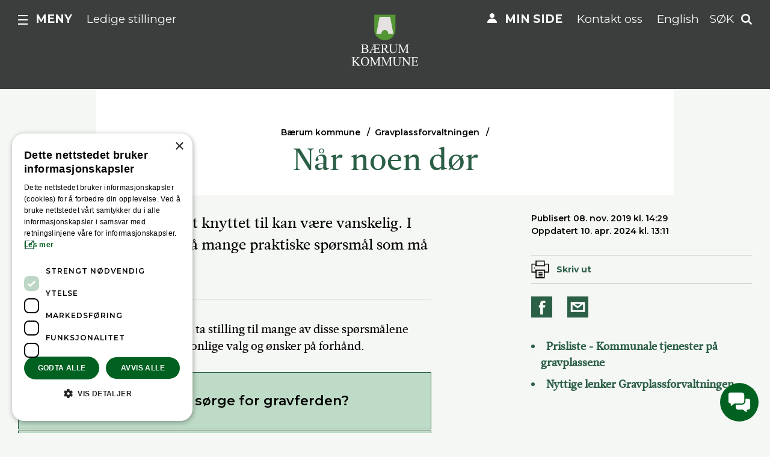

--- FILE ---
content_type: text/html; charset=utf-8
request_url: https://www.baerum.kommune.no/tjenester/gravplassene/nar-noen-dor/
body_size: 12389
content:

<!DOCTYPE html>
<html lang="no" class="no-js">
<head>
    <meta charset="utf-8" />
    <title>N&#229;r noen d&#248;r | Gravplassforvaltningen | Bærum kommune</title>
    
<meta content="Hvem har ansvar ved dødsfall, kremasjon eller kistegravlegging? Frister, hvem kan gravlegges i Bærum? Hvor skal gravlegging finne sted? Offentlige avgifter" name="description" />

<link href="https://www.baerum.kommune.no/tjenester/gravplassene/nar-noen-dor/" rel="canonical" />
<meta property="og:title" content="N&#229;r noen d&#248;r | Gravplassforvaltningen" />
<meta property="og:description" content="Hvem har ansvar ved d&#248;dsfall, kremasjon eller kistegravlegging? Frister, hvem kan gravlegges i B&#230;rum? Hvor skal gravlegging finne sted? Offentlige avgifter " />
<meta property="og:type" content="website" />
<meta property="og:url" content="https://www.baerum.kommune.no/tjenester/gravplassene/nar-noen-dor/" />
<meta property="og:site_name" content="Bærum kommune" />
<meta property="og:locale" content="nb_NO" />
<meta name="twitter:card" content="summary" />

<meta name="pageid" content="27327" />





    <script type="text/javascript">
        var sdkInstance="appInsightsSDK";window[sdkInstance]="appInsights";var aiName=window[sdkInstance],aisdk=window[aiName]||function(e){function n(e){t[e]=function(){var n=arguments;t.queue.push(function(){t[e].apply(t,n)})}}var t={config:e};t.initialize=!0;var i=document,a=window;setTimeout(function(){var n=i.createElement("script");n.src=e.url||"https://az416426.vo.msecnd.net/scripts/b/ai.2.min.js",i.getElementsByTagName("script")[0].parentNode.appendChild(n)});try{t.cookie=i.cookie}catch(e){}t.queue=[],t.version=2;for(var r=["Event","PageView","Exception","Trace","DependencyData","Metric","PageViewPerformance"];r.length;)n("track"+r.pop());n("startTrackPage"),n("stopTrackPage");var s="Track"+r[0];if(n("start"+s),n("stop"+s),n("setAuthenticatedUserContext"),n("clearAuthenticatedUserContext"),n("flush"),!(!0===e.disableExceptionTracking||e.extensionConfig&&e.extensionConfig.ApplicationInsightsAnalytics&&!0===e.extensionConfig.ApplicationInsightsAnalytics.disableExceptionTracking)){n("_"+(r="onerror"));var o=a[r];a[r]=function(e,n,i,a,s){var c=o&&o(e,n,i,a,s);return!0!==c&&t["_"+r]({message:e,url:n,lineNumber:i,columnNumber:a,error:s}),c},e.autoExceptionInstrumented=!0}return t}(
        {
            instrumentationKey:"d86621f7-f0b3-452a-8c18-69ea172fed89"
            
        }); window[aiName] = aisdk;

        appInsights.queue.push(function () {
            appInsights.addTelemetryInitializer(function (envelope) {
                envelope.tags["ai.cloud.role"] = "bkom01mstr6a9r6prod";
                envelope.tags["ai.cloud.roleInstance"] = "052b94cc4103b1e78b547575b3eba34f9549b35c335180840236ab0615424ce8";
            });
        });

        appInsights.trackPageView({});
    </script>


<script>(function (H) { H.className = H.className.replace(/\bno-js\b/, 'js') })(document.documentElement)</script>

<link rel="stylesheet" media="screen" href="/bundles/css/global?v=R8KqY0xO7XPsZdOMLRqN5F6gXNqtnowy8c6gp-eUj2Q1" />

<link href='https://fonts.googleapis.com/css?family=Montserrat:400,600,700' rel='stylesheet' type='text/css'>

<meta name="viewport" content="width=device-width,initial-scale=1" />
<meta name="msvalidate.01" content="F08FCCD9D86BD0F14EE4C45284899BFC" />
<meta name="google-site-verification" content="x-NRle03O5wtP5DTU4jH8T_M5qCZloyakCiuwwUXy-8" />



<script src="//use.typekit.net/sgo8muj.js"></script>
<script>try { Typekit.load({ async: true }); } catch (e) { }</script>

<link rel="apple-touch-icon" href="/apple-touch-icon.png" />

<!--[if lt IE 9]>
    <link rel="stylesheet" media="screen" href="/bundles/css/legacy?v=_zY3Z8vddYIhnDuV9Y7thxdTYGgcHFjsD7AlqE42j8Y1" />

    <script src="/bundles/js/html5?v=gu1KUJBOu0ky6QI4U6CEWri1C5LjFFh37H6QdvYDDWY1"></script>

<![endif]-->
<link rel="stylesheet" media="print" href="/bundles/css/print?v=B2BFC_EKlnBFSZVrdCRIlLANfzzl8I0-X2peEzPnjhc1" />


    
    
    

    
    
    
<!-- Google Tag Manager -->
<script>
(function(w,d,s,l,i){w[l]=w[l]||[];w[l].push(
{'gtm.start': new Date().getTime(),event:'gtm.js'}
);var f=d.getElementsByTagName(s)[0],
j=d.createElement(s),dl=l!='dataLayer'?'&l='+l:'';j.async=true;j.src=
'//www.googletagmanager.com/gtm.js?id='+i+dl;f.parentNode.insertBefore(j,f);
})(window, document, 'script', 'dataLayer', 'GTM-NQN2N5');</script>
<!-- End Google Tag Manager -->
    
<script type="text/javascript">var appInsights=window.appInsights||function(config){function t(config){i[config]=function(){var t=arguments;i.queue.push(function(){i[config].apply(i,t)})}}var i={config:config},u=document,e=window,o="script",s="AuthenticatedUserContext",h="start",c="stop",l="Track",a=l+"Event",v=l+"Page",r,f;setTimeout(function(){var t=u.createElement(o);t.src=config.url||"https://js.monitor.azure.com/scripts/a/ai.0.js";u.getElementsByTagName(o)[0].parentNode.appendChild(t)});try{i.cookie=u.cookie}catch(y){}for(i.queue=[],r=["Event","Exception","Metric","PageView","Trace","Dependency"];r.length;)t("track"+r.pop());return t("set"+s),t("clear"+s),t(h+a),t(c+a),t(h+v),t(c+v),t("flush"),config.disableExceptionTracking||(r="onerror",t("_"+r),f=e[r],e[r]=function(config,t,u,e,o){var s=f&&f(config,t,u,e,o);return s!==!0&&i["_"+r](config,t,u,e,o),s}),i}({instrumentationKey:"d86621f7-f0b3-452a-8c18-69ea172fed89",sdkExtension:"a"});window.appInsights=appInsights;appInsights.queue&&appInsights.queue.length===0&&appInsights.trackPageView();</script></head>
<body class="articlePage">
    
<!-- Google Tag Manager (noscript) -->
<noscript>
    <iframe src="//www.googletagmanager.com/ns.html?id=GTM-NQN2N5"
            height="0" width="0" style="display:none;visibility:hidden"></iframe>
</noscript>
<!-- End Google Tag Manager (noscript) -->
    


    
    
<header class="pageHeader narrow">
    <p class="skipLink">
        <a href="#mainContentContainer">Hopp til innhold</a>
    </p>

    <div class="centerAlign">
        <div class="top">
            <div class="pageBoundary">
                <div class="narrowHelper">
                    <a href="/" class="siteLogo">
                        <img src="/UI/logo-dark.png" width="112" alt="Bærum kommune" />
                    </a>
                    <div class="topNavigation topNavigation--left">
                        
                            <div class="mainMenuTrigger">
                                <a class="icon-menu _jsMainMenuTrigger" role="button" href="#mainMenu" aria-haspopup="true" aria-controls="mainMenu">Meny</a>
                            </div>
                        

<div class="utilityMenu hideOnTablet">
    



<a href="/om-barum-kommune/jobb-i-kommunen/">Ledige stillinger</a>

</div>

                    </div>
                    <div class="topNavigation topNavigation--right">
                        <div class="utilityMenu hideOnTablet">
    



<a href="/min-side/" class="icon-link icon-link--my-page">Min side</a>




<a href="/kontakt-oss/">Kontakt oss</a>




<a href="/tjenester/new-in-barum/">English</a>

</div>

                            <a href="#quickSearch" role="button" class="quickSearchTrigger _jsQuickSearchTrigger">Søk</a>
                    </div>
                </div>
            </div>
        </div>

            <div class="bottom">
                <div class="bottomContent">
                    

<nav class="breadCrumbsWrapper rs_skip" aria-label="Du er her:">
    <ol class="breadCrumbs">
                <li class="">
            <a href="/">B&#230;rum kommune</a>
        </li>
        <li class="linkItem">
            <a href="/tjenester/gravplassene/">Gravplassforvaltningen</a>
        </li>

    </ol>
</nav>


                        <h1 >N&#229;r noen d&#248;r</h1>

                                    </div>
            </div>
    </div>
</header>

    




<main class="mainBody" id="mainContentContainer">
    

<div class="pageBoundary">
    



    <div class="row">

        <div class="column-md-8 column-lg-7 push-lg-1 bottomPadded _jsArticleContent">
            <p class="abstract">&#197; miste noen man var n&#230;rt knyttet til kan v&#230;re vanskelig. I tillegg til sorgen er det ogs&#229; mange praktiske sp&#248;rsm&#229;l som m&#229; avklares.</p>
            
<p>Det er ofte lettere for p&aring;r&oslash;rende &aring; ta stilling til mange av disse sp&oslash;rsm&aring;lene dersom man har snakket om personlige valg og &oslash;nsker p&aring; forh&aring;nd.</p>

<div class="accordion">
    <dl>
        <dt><button class="trigger _jsAccordionTrigger" aria-haspopup="true">Hvem har rett til &#229; s&#248;rge for gravferden?</button></dt>
<dd class="_jsAccordionContent">
    
<p>&Aring; s&oslash;rge for gravferden inneb&aelig;rer at vedkommende avgj&oslash;r alle sp&oslash;rsm&aring;l vedr&oslash;rende denne, som for eksempel hvor avd&oslash;de skal gravlegges.</p>
<p>Hvis det ikke foreligger en erkl&aelig;ring fra den avd&oslash;de om hvem som skal s&oslash;rge for gravferden, har den avd&oslash;des n&aelig;rmeste etterlatte over 18 &aring;r, i f&oslash;lgende rekkef&oslash;lge, rett til &aring; bes&oslash;rge gravferden:</p>
<ul>
<li>ektefelle/partner eller samboer som levde i ekteskapslignende forhold med den avd&oslash;de</li>
<li>barn</li>
<li>foreldre</li>
<li>barnebarn</li>
<li>besteforeldre</li>
<li>s&oslash;sken</li>
<li>s&oslash;skens barn</li>
<li>foreldres s&oslash;sken</li>
</ul>
<p>Ved uenighet mellom like n&aelig;re etterlatte om hvem som skal s&oslash;rge for gravferden, er det kommunen som avgj&oslash;r. Avgj&oslash;relsen kan ikke p&aring;klages.</p>
<p>For n&aelig;rmere redegj&oslash;relse av det juridiske ansvaret for gravferden, vises det til <a href="https://lovdata.no/dokument/NL/lov/1996-06-07-32#KAPITTEL_2">gravferdsloven &sect;9</a></p>
<p>Det er &aring; anbefale at man ved gravferden kommer frem til l&oslash;sninger som ivaretar de etterlattes ulike interesser. Dersom den avd&oslash;de, enten skriftlig eller muntlig, har gitt uttrykk for &oslash;nsker om hvordan gravferden skal foreg&aring;, b&oslash;r de etterlatte s&aring; langt som mulig s&oslash;ke &aring; etterkomme dette. Gravferden b&oslash;r respektere avd&oslash;des religion og livssyn.</p>
<p>Den som har fylt 15 &aring;r kan selv bestemme om han eller hun vil kremeres. En erkl&aelig;ring om dette skal v&aelig;re i skriftlig form, underskrevet og datert. Hvis det ikke finnes noen erkl&aelig;ring, kan man likevel kremere den avd&oslash;de, med mindre det er kjent at dette var i strid med den avd&oslash;des religi&oslash;se overbevisning eller avd&oslash;des &oslash;nske om form for gravferd.</p>
<p>Dersom ingen s&oslash;rger for gravferd er avd&oslash;des bostedskommune ansvarlig for gravferden. Kommunen kan kreve utgiftene ved gravferden dekket av d&oslash;dsboet.</p>
</dd>
<dt><button class="trigger _jsAccordionTrigger" aria-haspopup="true">Hvem har ansvar for hva?</button></dt>
<dd class="_jsAccordionContent">
    
<h3>Gravferdsansvarlig avgj&oslash;r sp&oslash;rsm&aring;l vedr&oslash;rende:</h3>
<ul>
<li>&nbsp;gravferden</li>
<li>gravferdsseremoni</li>
<li>valg av grav eller om asken skal spres</li>
</ul>
<h3>Gravplassforvaltningen har ansvar for &aring;:</h3>
<ul>
<li>tilvise grav</li>
<li>godkjenne gravminne</li>
<li>s&oslash;rge for at kremasjon og gravlegging skjer i henhold til gjeldende lover og regelverk</li>
</ul>
<h3>Gravplassbetjeningen:</h3>
<ul>
<li>skal v&aelig;re tilstede ved gravleggingen</li>
</ul>
<h3>Gravansvarlig eller fester:</h3>
<ul>
<li>har r&aring;derett over graven - Bestemmer hvem som kan gravlegges i den, avgj&oslash;r gravminnets utseende og kan inng&aring; avtale om tjenester knyttet til graven</li>
<li>&oslash;konomisk ansvar</li>
<li>tilsynsplikt for graven og gravminnet</li>
</ul>
</dd>
<dt><button class="trigger _jsAccordionTrigger" aria-haspopup="true">Valg av seremoniform</button></dt>
<dd class="_jsAccordionContent">
    
<p>&Aring; markere livets slutt med en verdig seremoni betyr mye n&aring;r noen d&oslash;r. At avskjeden skjer i avd&oslash;des &aring;nd, er ogs&aring; viktig for mange etterlatte.</p>
<p>N&aring;r et menneske d&oslash;r er det gravferdsansvarlig som avgj&oslash;r om det skal v&aelig;re en seremoni. Dette vil som regel v&aelig;re en av avd&oslash;des n&aelig;rmeste etterlatte. Gravferdsansvarlig st&aring;r fritt til &aring; velge gravferdsform og innhold.</p>
<p>I en gravferdsseremoni samles familie og venner for &aring; minnes og hedre den avd&oslash;de, og for &aring; ta farvel p&aring; en verdig m&aring;te. Det kan velges mellom seremoni i regi av livssyn eller trossamfunn eller en livssyns&aring;pen seremoni.</p>
<h3>Bisettelse</h3>
<p>Benyttes der det gjennomf&oslash;res en gravferdsseremoni som avsluttes ved at:</p>
<ul>
<li>kisten b&aelig;res ut i b&aring;rebil</li>
<li>kisten senkes ned i gulvet</li>
<li>kisten forlates i det rommet seremonien har v&aelig;rt gjennomf&oslash;rt</li>
</ul>
<p>Bisettelse brukes i de fleste tilfeller hvor avd&oslash;de skal kremeres og urnen gravlegges p&aring; et senere tidspunkt. Bisettelse brukes ogs&aring; i sjeldne tilfeller hvis kisten skal gravlegges et annet sted i landet.</p>
<h3>Urnebisettelse</h3>
<p>Er en gravferdsseremoni etter kremering er foretatt. Urne bisettelse velges oftest n&aring;r d&oslash;dsfallet har skjedd utenlands eller at urnen kommer fra et annet sted i Norge. Urnen gravlegges p&aring; et senere tidspunkt.</p>
<h3>Urnebegravelse</h3>
<p>En gravferdsseremoni kan ogs&aring; foreg&aring; med urnen til stede etter at kremering er foretatt. Siden urnen m&aring; gravlegges innen 6 m&aring;neder etter d&oslash;dsfallet, kan en slik seremoni planlegges i god tid. Forel&oslash;pig skjer dette unntaksvis og oftest n&aring;r d&oslash;dsfallet har skjedd utenlands.</p>
<p>Etter gravferdsseremonien har funnet sted f&oslash;res kisten eller urnen til graven hvor jordp&aring;kastelse og senkning foreg&aring;r. Etter at graven er fylt igjen legges blomstene fra seremonien opp&aring; graven.</p>
<h3>Kistebegravelse</h3>
<p>Ordet begravelse benyttes der det gjennomf&oslash;res en gravferdsseremoni som avsluttes ved at kisten gravlegges p&aring; gravplassen.</p>
</dd>
<dt><button class="trigger _jsAccordionTrigger" aria-haspopup="true">B&#230;rum kommunes seremonilokaler for gravferd</button></dt>
<dd class="_jsAccordionContent">
    
<p>B&aelig;rum kommune har to livssyns&aring;pne seremonilokaler: Store og lille seremonirom ved Haslum krematorium. Begge har inngang fra Kirkeveien. Lokalene kan leies til bisettelser og begravelser. Se prisliste for kommunale tjenester p&aring; gravplassene.</p>
<p>Lokalene er tilpasset rullestolbrukere, og det fins et HC - toalett. Det kan bestilles klokkeringing i forkant av seremoniene.</p>
<p><a class="editor-button" href="/tjenester/gravplassene/haslum-krematorium/">Mer om seremonilokalene og tider for seremoni kan du lese her</a></p>
</dd>
<dt><button class="trigger _jsAccordionTrigger" aria-haspopup="true">Hvem kan gravlegges i B&#230;rum?</button></dt>
<dd class="_jsAccordionContent">
    
<h3>Avd&oslash;de bosatt i B&aelig;rum</h3>
<p>Alle med registrert bopel i B&aelig;rum har rett til &aring; f&aring; tildelt &eacute;n ny grav fri for avgifter i 20 &aring;r p&aring; en av kommunens gravplasser. Ved ny gravlegging av en b&aelig;rumsborger i en eksisterende frigrav vil den avgiftsfrie perioden automatisk forlenges til 20 &aring;r etter siste gravlegging.</p>
<p>Dersom familien har en grav, kan denne brukes hvis det er ledig plass i graven.</p>
<h3>Avd&oslash;de bosatt utenfor&nbsp; B&aelig;rum</h3>
<p>Avd&oslash;de som hadde bopel utenfor kommunen, kan gravlegges i graven mot betaling av gjeldende avgifter. F&oslash;r gravleggingen kan finne sted m&aring; ansvarlig for graven gi sin fullmakt.</p>
<p>Etter s&oslash;knad kan gravplassforvaltningen tilvise ny grav til avd&oslash;de uten bopel i kommunen mot betaling av kostnadene ved gravlegging og avgift som ved feste av grav.</p>
<p>Det er kun gravferdsansvarlig som kan s&oslash;ke om ny grav. Se s&oslash;knadsskjema til h&oslash;yre p&aring; denne siden. Signert "Begj&aelig;ring om kremasjon og/eller gravlegging " m&aring; sendes sammen med s&oslash;knaden.</p>
<p>For avd&oslash;de bosatt utenfor B&aelig;rum, kan det tildeles ny grav p&aring; Steinsskogen og Lommedalen gravlunder, samt p&aring; Bryn kirkeg&aring;rd. Det tildeles ikke ny grav p&aring; Haslum og Tanum kirkeg&aring;rder.</p>
<p>I Norge stiller Gravferdsloven krav til hvilken materialer og dimensjoner for urner og kister som kan benyttes. Ved innf&oslash;rsel av urne eller kiste fra utlandet er det viktig &aring; gj&oslash;re seg kjent med dette regelverket.</p>
</dd>
<dt><button class="trigger _jsAccordionTrigger" aria-haspopup="true">N&#229;r avd&#248;de skal gravlegges i B&#230;rum</button></dt>
<dd class="_jsAccordionContent">
    
<h3>Bærumsborgere</h3>
<p>Fra og med januar 2017 er det fritt gravplassvalg for Bærumsborgere. Bærum har fem vakre gravplasser og flere forskjellige gravtyper. I tillegg til graver hvor de etterlatte selv velger gravminne og har ansvaret for stell av graven, finnes det også gravtyper for urner hvor Gravplassforvaltningen tar ansvaret for stell og vedlikehold av graven. Mer informasjon finnes under "Valg av grav".</p>
<h3>Avdøde bosatt utenfor kommunen</h3>
<p>Avdøde&nbsp;som var bosatt utenfor kommunen kan få tildelt grav i Bærum, etter godkjent søknad og betaling av gjeldende avgifter. Ny grav tildeles enten på Steinsskogen gravlund eller i navnet minnelund på Lommedalen gravlund.</p>
<h3>Gravlegging i festet grav</h3>
<p>Dersom familien har en grav, kan denne brukes dersom det er ledig plass. Før gravlegging kan finne sted må ansvarlig for graven/fester gi sin fullmakt. Avdøde som bodde utenfor kommunen kan gravlegges i graven mot betaling av gjeldende avgifter.</p>
<h3>Gravlegging i frigrav</h3>
<p>Ved ny gravlegging av urne&nbsp;til en Bærumsborger i en frigrav vil den avgiftsfrie perioden automatisk forlenges til 20 år etter siste gravlegging. Ved gravlegging&nbsp;av urnen til avdøde som hadde bopel utenfor kommunen blir graven omgjort til en festegrav og det må betales festeavgift ut fredningstiden.</p>
</dd>
<dt><button class="trigger _jsAccordionTrigger" aria-haspopup="true">Gravlegging utenfor B&#230;rum</button></dt>
<dd class="_jsAccordionContent">
    
<p>Aske og urne kan sendes til annet sted i Norge etter skriftlig bekreftelse fra den gravplassforvaltning hvor urnen skal gravlegges. Bekreftelsen sendes til Haslum krematorium. Dersom gravferdsansvarlig &oslash;nsker &aring; frakte urnen selv, ta kontakt med Haslum krematorium.</p>
<p>N&aring;r urnen skal bringes til utlandet m&aring; denne hentes p&aring; Haslum krematorium. Avtal med krematoriet tidspunkt for henting. Urnen utleveres gravferdsansvarlig mot fremvisning av gyldig legitimasjon og/eller signert fullmakt fra gravferdsansvarlig. Urnen leveres ut sammen med et kremasjonsbevis p&aring; engelsk.</p>
<p>Det anbefales at den som f&aring;r utlevert urnen unders&oslash;ker med&nbsp;konsulat eller ambassade for det land urnen skal bringes til, hva som er gjeldene regelverk.</p>
</dd>
<dt><button class="trigger _jsAccordionTrigger" aria-haspopup="true">Askespredning</button></dt>
<dd class="_jsAccordionContent">
    
<p>Asken til avd&oslash;de kan spres p&aring; h&oslash;yfjellet, i store skoger, i fjorder, store sj&oslash;er eller p&aring; havet, men ikke ved hus, hytter eller der folk ferdes.</p>
<p>Det er ikke anledning til &aring; dele asken ved at den spres p&aring; ulike steder, eller ved at en del gravlegges mens en annen del spres for vinden.</p>
<p>Ved valg av askespredning eller sj&oslash;senkning frafaller muligheten til egen grav p&aring; gravplass eller eventuelt navneinskripsjon p&aring; et gravminne p&aring; et senere tidspunkt.</p>
<p>Den som &oslash;nsker askespredning kan s&oslash;ke Statsforvalteren om dette allerede f&oslash;r sin d&oslash;d. Det forutsettes at stedet for askespredning fortsatt kan regnes som egnet sted p&aring; det tidspunkt spredning skal foretas.</p>
<p>Gravferdsansvarlig kan s&oslash;ke i ettertid n&aring;r det foreligger et skriftlig eller muntlig uttrykt &oslash;nske fra avd&oslash;de. Foreldre kan f&aring; godkjent spredning av aske etter avd&oslash;de barn under 18 &aring;r. S&oslash;knaden skal sendes Statsforvalteren i det fylket du &oslash;nsker asken spredt. S&oslash;keren m&aring; ha fylt 15 &aring;r.</p>
<p>Dersom hele urnen skal senkes ned p&aring; sj&oslash;en b&oslash;r det benyttes urne av lett oppl&oslash;selig materiale.</p>
<h3>Urnen kan utleveres til gravferdsansvarlig mot at det fremvises</h3>
<ul>
<li>innvilget s&oslash;knad fra Statsforvalteren om askespredning</li>
<li>gyldig legitimasjon og/ eller en signert fullmakt fra gravferdsansvarlig</li>
</ul>
</dd>

    </dl>
</div>




<h2 >Prisliste - Kommunale tjenester p&#229; gravplassene</h2>
<div>
<p><a class="editor-button" title="Prisliste Gravplassforvaltningen" href="/tjenester/gravplassene/priser/" rel="noopener">Prisliste - Kommunale tjenester p&aring; gravplassene</a></p></div>





<h2 >Nyttige lenker Gravplassforvaltningen</h2>
<div>




<div>
<ul>
<li><a title="Bestilling av gravstell" href="https://skjema.baerum.kommune.no/dialogue/BK033/" target="_blank" rel="noopener">Bestilling av gravstell</a></li>
<li><a title="Skjema - Melding om ny ansvarlig for graven (pdf)" href="/globalassets/tjenester/gravferd-og-gravplasser/melding-om-ny-ansvarlig-for-graven.pdf" target="_blank" rel="noopener">Skjema - Melding om ny ansvarlig for graven (pdf)</a></li>
<li><a title="Skjema - Sletting av grav (elektronisk skjema)" href="https://skjema.baerum.kommune.no/dialogue/BK557/" target="_blank" rel="noopener">Skjema - Sletting av grav (elektronisk skjema)</a></li>
<li><a title="Skjema - Sletting av grav(pdf)" href="/globalassets/tjenester/gravferd-og-gravplasser/skjema---sletting-av-grav.pdf" target="_blank" rel="noopener">Skjema - Sletting av grav(pdf)</a></li>
<li><a title="Skjema - Samtykke til anonym gravlegging (pdf)." href="/contentassets/bb073dc04d8d48488593514f5d6c664f/samtykke-til-anonym-gravlegging.pdf" target="_blank" rel="noopener">Skjema - Samtykke til anonym gravlegging (pdf).</a></li>
<li><a title="Skjema - Samtykke til bruk av grav (pdf)" href="/globalassets/tjenester/gravferd-og-gravplasser/samtykke-til-bruk-av-grav.pdf" target="_blank" rel="noopener">Skjema - Samtykke til bruk av grav (pdf)</a></li>
<li><a href="/globalassets/tjenester/gravferd-og-gravplasser/soknad-om-ny-urnegrav.pdf">S&oslash;knadsskjema - Ny urnegrav for avd&oslash;de bosatt utenfor -B&aelig;rum kommune (pdf)</a></li>
<li><a href="https://skjema.baerum.kommune.no/dialogue/BK654/">S&oslash;knad om ny urnegrav for avd&oslash;d sist bosatt utenfor B&aelig;rum kommune</a></li>
<li><a href="/globalassets/tjenester/gravferd-og-gravplasser/soknad-om-ny-kistegrav-rev-2023.pdf">S&oslash;knadsskjema - Ny kistegrav for avd&oslash;de bosatt utenfor B&aelig;rum kommune (pdf)</a></li>
</ul></div>

<ul>
<li><a title="Askespredning" href="https://www.statsforvalteren.no/nb/ostfold-buskerud-oslo-og-akershus/folk-og-samfunn/askespredning/" target="_blank" rel="noopener">Askespredning - Forh&aring;ndss&oslash;knad&nbsp;</a></li>
<li><a title="Askespredning p&aring;r&oslash;rende" href="https://www.statsforvalteren.no/nb/ostfold-buskerud-oslo-og-akershus/folk-og-samfunn/askespredning/" target="_blank" rel="noopener">Askespredning - S&oslash;knad fra p&aring;r&oslash;rende</a></li>
<li><a href="/globalassets/tjenester/gravferd-og-gravplasser/serviceerklaring---gravplassforvaltningen-2016.pdf">Gravplassforvaltningen - Serviceerkl&aelig;ring (pdf)</a></li>
<li><a title="Gravplassforskriften" href="https://lovdata.no/dokument/SF/forskrift/1997-01-10-16" target="_blank" rel="noopener">Gravplassforskriften</a></li>
<li><a title="Forskrift om vedtekter for gravplassene" href="https://lovdata.no/dokument/LF/forskrift/2022-03-02-478?q=forskrift%20om%20vedtekter%20gravplass%20b%C3%A6rum" target="_blank" rel="noopener">Forskrift om vedtekter for gravplassene</a></li>
<li><a title="Gravplassloven&nbsp;" href="https://lovdata.no/dokument/NL/lov/1996-06-07-32?q=gravferdsloven" target="_blank" rel="noopener">Gravplassloven&nbsp;</a></li>
<li><a href="https://lovdata.no/dokument/NL/lov/1997-02-28-19/KAPITTEL_5-3#&sect;7-2">Lov om folketrygd - St&oslash;nad ved gravferd</a></li>
</ul></div>

            
        </div>

            <div class="column-md-4 bottomPadded right">
                
<div class="byline">

    <p class="date" data-published="08.11.2019 13:29:00">
        Publisert 08. nov. 2019 kl. 14:29
        
            <span class="page-changed">Oppdatert 10. apr. 2024 kl. 13:11</span>
    </p>

    


<div class="tools rs_skip _jsToolsContainer">
    <div class="tool tool--hide-mobile">
        <button class="trigger print" onclick="javascript:window.print();">Skriv ut</button>
    </div>
    <div class="tool">
        <a class="social facebook" target="_blank" href="https://www.facebook.com/sharer.php?u=https://www.baerum.kommune.no/tjenester/gravplassene/nar-noen-dor/">Del på Facebook</a>
            <a class="social email _jsTipFriend" aria-haspopup="true" id="tipafriend-by-email">Del på e-post</a>
    </div>


<div class="tip rs_skip" aria-labelledby="tipafriend-by-email">
    <div class="_jsTipForm hidden" id="tip_27327">

    </div>
</div>
</div>

</div>


                
            </div>

    </div>
</div>




<div class="fullWidthModule light rs_skip">
    <div class="pageBoundary">
        <div class="_jsfeedback centerAlign feedback">
            <div class="initialResponse">
                <h2 class="smallHeader">Fant du det du lette etter?</h2>
                <button id="_jsPositiveFeedback">Ja</button>
                <button class="negative" id="_jsNegativeFeedback" aria-haspopup="true">Nei</button>
            </div>
            
            <div class="_jsFeedbackForm hidden" id="feedback_27327">
            </div>
            
            <div class="infoResponse hidden note _jsPositiveFeedback">
                <p>Så bra! Takk for at du gav tilbakemelding.</p>
            </div>
        </div>
    </div>
</div>


    <a href="#" class="scroll-up" aria-label="Til toppen"></a>
</main>





<nav id="mainMenu" class="mainMenu _jsMainMenu" aria-labelledby="mainmenu-heading">

    <h2 id="mainmenu-heading" class="hiddenTxt">Hovedmeny</h2>

        <div class="pageBoundary">
            <div class="row featureLinks">
                <div class="column-sm-6 column-lg-4">
                    <div class="featureLink">
                        



<a href="/dognapne-vakttjenester/" class="icon-link icon-link--phone">D&#248;gn&#229;pne tjenester</a>

                    </div>
                </div>
                <div class="column-sm-6 column-lg-4 showOnTablet featureLink">



<a href="/min-side/" class="icon-link icon-link--my-page">Min side</a>
</div><div class="column-sm-6 column-lg-4 showOnTablet featureLink">



<a href="/kontakt-oss/">Kontakt oss</a>
</div><div class="column-sm-6 column-lg-4 showOnTablet featureLink">



<a href="/tjenester/new-in-barum/">English</a>
</div>
                <div class="column-sm-6 column-lg-4 showOnTablet featureLink">



<a href="/om-barum-kommune/jobb-i-kommunen/">Ledige stillinger</a>
</div>
            </div>
        </div>

        <div class="pageBoundary">
            <div class="row">
                               <div class="column-sm-6 column-lg-4">
                    <div class="linkList small">
                        <h3 class="heading collapsableTriggerMobile _jsCollapsableTriggerMobile">Plan, bygg og geodata</h3>
                        <ul class="list _jsCollapsableContentMobile collapsedOnMobile">
                                <li class="linkItem"><a href="/tjenester/plan-bygg-og-geodata/innsyn-i-sak/">Innsyn i sak</a></li>
                                <li class="linkItem"><a href="https://arcgis.baerum.kommune.no/portal/apps/sites/#/kartportalen-ekstern">Kartportalen for innbyggere</a></li>
                                <li class="linkItem"><a href="/tjenester/plan-bygg-og-geodata/byggesak/">Byggesak</a></li>
                                <li class="linkItem"><a href="/tjenester/plan-bygg-og-geodata/plan/">Plan</a></li>
                            <li><a class="guidedLink" href="/tjenester/plan-bygg-og-geodata/">    <span>
Alt om            
plan, bygg og geodata    </span>
</a></li>
                        </ul>
                    </div>
                </div>
                <div class="column-sm-6 column-lg-4">
                    <div class="linkList small">
                        <h3 class="heading collapsableTriggerMobile _jsCollapsableTriggerMobile">Helse og mestring</h3>
                        <ul class="list _jsCollapsableContentMobile collapsedOnMobile">
                                <li class="linkItem"><a href="/tjenester/helse-og-omsorg/vaksiner-og-smittevern/korona/">Korona</a></li>
                                <li class="linkItem"><a href="/tjenester/helse-og-omsorg/helsetjenester/">Helsetjenester</a></li>
                                <li class="linkItem"><a href="/tjenester/helse-og-omsorg/sykehjem-og-omsorgsboliger/">Sykehjem, helsehus og omsorgsboliger</a></li>
                            <li><a class="guidedLink" href="/tjenester/helse-og-omsorg/">    <span>
Alt om            
helse og mestring    </span>
</a></li>
                        </ul>
                    </div>
                </div>
                <div class="column-sm-6 column-lg-4">
                    <div class="linkList small">
                        <h3 class="heading collapsableTriggerMobile _jsCollapsableTriggerMobile">Skole</h3>
                        <ul class="list _jsCollapsableContentMobile collapsedOnMobile">
                                <li class="linkItem"><a href="/tjenester/skole/alle-skolene-i-barum/">Alle skolene i B&#230;rum</a></li>
                                <li class="linkItem"><a href="/tjenester/skole/skoleruta/">Skoleruten</a></li>
                                <li class="linkItem"><a href="/tjenester/skole/innmelding-og-registrering-pa-en-skole/">Tildeling av skoleplass</a></li>
                            <li><a class="guidedLink" href="/tjenester/skole/">    <span>
Alt om            
skole    </span>
</a></li>
                        </ul>
                    </div>
                </div>
                <div class="column-sm-6 column-lg-4">
                    <div class="linkList small">
                        <h3 class="heading collapsableTriggerMobile _jsCollapsableTriggerMobile">Barnehage</h3>
                        <ul class="list _jsCollapsableContentMobile collapsedOnMobile">
                                <li class="linkItem"><a href="/tjenester/barnehage/alle-barnehager/">Alle barnehager</a></li>
                                <li class="linkItem"><a href="/tjenester/barnehage/informasjon-til-foreldre/">Informasjon til foreldre</a></li>
                                <li class="linkItem"><a href="/tjenester/barnehage/informasjon-til-barnehagene/">Informasjon til barnehagene</a></li>
                            <li><a class="guidedLink" href="/tjenester/barnehage/">    <span>
Alt om            
barnehage    </span>
</a></li>
                        </ul>
                    </div>
                </div>
                <div class="column-sm-6 column-lg-4">
                    <div class="linkList small">
                        <h3 class="heading collapsableTriggerMobile _jsCollapsableTriggerMobile">Avfall og gjenvinning</h3>
                        <ul class="list _jsCollapsableContentMobile collapsedOnMobile">
                                <li class="linkItem"><a href="/tjenester/avfall-og-gjenvinning/tommekalender/">T&#248;mmekalender</a></li>
                                <li class="linkItem"><a href="/tjenester/avfall-og-gjenvinning/isi-gjenvinningsstasjon/">Isi gjenvinningsstasjon</a></li>
                                <li class="linkItem"><a href="/tjenester/avfall-og-gjenvinning/kildesortering/">Kildesortering</a></li>
                            <li><a class="guidedLink" href="/tjenester/avfall-og-gjenvinning/">    <span>
Alt om            
avfall og gjenvinning    </span>
</a></li>
                        </ul>
                    </div>
                </div>
                <div class="column-sm-6 column-lg-4">
                    <div class="linkList small">
                        <h3 class="heading collapsableTriggerMobile _jsCollapsableTriggerMobile">Vann og avl&#248;p</h3>
                        <ul class="list _jsCollapsableContentMobile collapsedOnMobile">
                                <li class="linkItem"><a href="/tjenester/vann-og-avlop/driftsendringer/">P&#229;g&#229;ende arbeider p&#229; vann og avl&#248;psnettet</a></li>
                                <li class="linkItem"><a href="/tjenester/vann-og-avlop/drikkevann/">Drikkevann</a></li>
                                <li class="linkItem"><a href="/tjenester/vann-og-avlop/bygge-og-fornye/">Bygge og fornye</a></li>
                            <li><a class="guidedLink" href="/tjenester/vann-og-avlop/">    <span>
Alt om            
vann og avl&#248;p    </span>
</a></li>
                        </ul>
                    </div>
                </div>
                <div class="column-sm-6 column-lg-4">
                    <div class="linkList small">
                        <h3 class="heading collapsableTriggerMobile _jsCollapsableTriggerMobile">Vei, trafikk og parkering</h3>
                        <ul class="list _jsCollapsableContentMobile collapsedOnMobile">
                                <li class="linkItem"><a href="https://kommunekart.com/klient/baerum/kart?funksjon=Vispunkt&x=59.8915&y=10.52330&zoom=15&bakgrunnskart=4&kartlag=Grunnkart+aktiv:Senterlinje%20vei">Kommunal eller fylkesvei?</a></li>
                                <li class="linkItem"><a href="/tjenester/vei-trafikk-og-parkering/veiarbeid-og-vedlikehold/">Veiarbeid og vedlikehold</a></li>
                                <li class="linkItem"><a href="/tjenester/vei-trafikk-og-parkering/parkering/">Parkering</a></li>
                            <li><a class="guidedLink" href="/tjenester/vei-trafikk-og-parkering/">    <span>
Alt om            
vei, trafikk og parkering    </span>
</a></li>
                        </ul>
                    </div>
                </div>
                <div class="column-sm-6 column-lg-4">
                    <div class="linkList small">
                        <h3 class="heading collapsableTriggerMobile _jsCollapsableTriggerMobile">Kultur, idrett og fritid</h3>
                        <ul class="list _jsCollapsableContentMobile collapsedOnMobile">
                                <li class="linkItem"><a href="/tjenester/kultur-idrett-og-fritid/kunst-og-kultur/">Kunst og kultur</a></li>
                                <li class="linkItem"><a href="/tjenester/kultur-idrett-og-fritid/idrett/">Idrett</a></li>
                                <li class="linkItem"><a href="/tjenester/kultur-idrett-og-fritid/frivillighet/">Frivillighet og innbyggersamarbeid</a></li>
                            <li><a class="guidedLink" href="/tjenester/kultur-idrett-og-fritid/">    <span>
Alt om            
kultur, idrett og fritid    </span>
</a></li>
                        </ul>
                    </div>
                </div>
                <div class="column-sm-6 column-lg-4">
                    <div class="linkList small">
                        <h3 class="heading collapsableTriggerMobile _jsCollapsableTriggerMobile">Natur og frilufstliv</h3>
                        <ul class="list _jsCollapsableContentMobile collapsedOnMobile">
                                <li class="linkItem"><a href="/tjenester/natur-friluftsliv-og-naturmangfold/friluftsliv/">Tur og friluftsliv</a></li>
                                <li class="linkItem"><a href="/tjenester/natur-friluftsliv-og-naturmangfold/skadedyr-og-artsbekjempelse/">Skadedyr og artsbekjempelse</a></li>
                                <li class="linkItem"><a href="/tjenester/natur-friluftsliv-og-naturmangfold/grontomrader-natur-og-skjotsel/">Gr&#248;ntomr&#229;der, natur og skj&#248;tsel</a></li>
                            <li><a class="guidedLink" href="/tjenester/natur-friluftsliv-og-naturmangfold/">    <span>
Alt om            
natur og frilufstliv    </span>
</a></li>
                        </ul>
                    </div>
                </div>
            <div class="column-sm-6 column-lg-4">
                

    <div class="linkList small">
        <h3 class="heading collapsableTriggerMobile _jsCollapsableTriggerMobile">Sosiale tjenester og barnevern</h3>
        <ul class="list _jsCollapsableContentMobile collapsedOnMobile">
                    <li class="linkItem"><a href="/tjenester/sosiale-tjenester-og-barnevern/krisesenter/">Asker, B&#230;rum og Lier krisesenter</a></li>
        <li class="linkItem"><a href="/tjenester/sosiale-tjenester-og-barnevern/barnevern/">Barnevern</a></li>
        <li class="linkItem"><a href="/tjenester/sosiale-tjenester-og-barnevern/barum-arbeidssenter/">B&#230;rum Arbeidssenter</a></li>
        <li class="linkItem"><a href="/tjenester/sosiale-tjenester-og-barnevern/hjelp-til-bolig/">Hjelp til bolig</a></li>

            <li><a class="guidedLink" href="/tjenester/sosiale-tjenester-og-barnevern/">        <span>
Alt om                
sosiale tjenester og barnevern
        </span>
</a></li>
        </ul>
    </div>

            </div>
            <div class="column-sm-6 column-lg-4">
                

    <div class="linkList small">
        <h3 class="heading collapsableTriggerMobile _jsCollapsableTriggerMobile">Gravplassforvaltningen</h3>
        <ul class="list _jsCollapsableContentMobile collapsedOnMobile">
                    <li class="linkItem"><a href="/tjenester/gravplassene/gravbeplantning-og-gravstell/">Gravbeplantning og gravstell</a></li>
        <li class="linkItem"><a href="/tjenester/gravplassene/gravfeste/">Gravfeste</a></li>
        <li class="linkItem"><a href="/tjenester/gravplassene/gravminne-og-godkjenning/">Gravminne og godkjenning</a></li>
        <li class="linkItem"><a href="/tjenester/gravplassene/priser/">Gravplassavdelingen priser</a></li>

            <li><a class="guidedLink" href="/tjenester/gravplassene/">        <span>
Alt om                
gravplassforvaltningen
        </span>
</a></li>
        </ul>
    </div>

            </div>

            </div>
        </div>

        <div class="sectionPolitics">
            <div class="pageBoundary">
                <div class="row">
                                <div class="column-sm-6 column-lg-4">
                

    <div class="linkList small">
        <h3 class="heading collapsableTriggerMobile _jsCollapsableTriggerMobile">Politikk</h3>
        <ul class="list _jsCollapsableContentMobile collapsedOnMobile">
                    <li class="linkItem"><a href="/politikk-og-samfunn/politikk/andre-utvalg/">Andre utvalg</a></li>
        <li class="linkItem"><a href="/om-barum-kommune/organisasjon/styringsdokumenter/">Budsjett og &#248;konomiplan</a></li>
        <li class="linkItem"><a href="/politikk-og-samfunn/politikk/for-de-folkevalgte/">For de folkevalgte</a></li>
        <li class="linkItem"><a href="https://www.baerum.kommune.no/innsyn/politikk/wfinnsyn.ashx?response=moteplan_utvalg&fradato=2021-01-01T00:00:00&utvalg=8&" target="_blank">Formannskapet</a></li>

            <li><a class="guidedLink" href="/politikk-og-samfunn/politikk/">        <span>
Alt om                
politikk
        </span>
</a></li>
        </ul>
    </div>

            </div>
            <div class="column-sm-6 column-lg-4">
                

    <div class="linkList small">
        <h3 class="heading collapsableTriggerMobile _jsCollapsableTriggerMobile">Kunngj&#248;ringer og h&#248;ringer</h3>
        <ul class="list _jsCollapsableContentMobile collapsedOnMobile">
                    <li class="linkItem"><a href="/politikk-og-samfunn/politikk/kunngjoringer-og-horinger/ny-forskrift-om-elsparkesykler-i-barum/">Ny forskrift om elsparkesykler i B&#230;rum</a></li>
        <li class="linkItem"><a href="/politikk-og-samfunn/politikk/kunngjoringer-og-horinger/nye-politivedtekter-for-barum-kommune/">Nye politivedtekter for B&#230;rum kommune</a></li>
        <li class="linkItem"><a href="/politikk-og-samfunn/politikk/kunngjoringer-og-horinger/saker-og-samfunnsplaner-pa-horing/">Saker og samfunnsplaner p&#229; h&#248;ring</a></li>
        <li class="linkItem"><a href="/politikk-og-samfunn/politikk/kunngjoringer-og-horinger/si-din-mening-om-temaplan-aldring-mestring-og-muligheter-i-barum-kommune/">Temaplan Aldring, mestring og muligheter i B&#230;rum kommune</a></li>

            <li><a class="guidedLink" href="/politikk-og-samfunn/politikk/kunngjoringer-og-horinger/">        <span>
Alle kunngj&#248;ringer og h&#248;ringer
        </span>
</a></li>
        </ul>
    </div>

            </div>
            <div class="column-sm-6 column-lg-4">
                

    <div class="linkList small">
        <h3 class="heading collapsableTriggerMobile _jsCollapsableTriggerMobile">Organisasjon</h3>
        <ul class="list _jsCollapsableContentMobile collapsedOnMobile">
                    <li class="linkItem"><a href="/om-barum-kommune/organisasjon/beredskap/">Beredskap og samfunnssikkerhet</a></li>
        <li class="linkItem"><a href="http://bkp.no/" target="_blank">B&#230;rum kommunale pensjonskasse</a></li>
        <li class="linkItem"><a href="/om-barum-kommune/organisasjon/om-eiendom-i-baerum-kommune/">B&#230;rum kommune Eiendom</a></li>
        <li class="linkItem"><a href="/om-barum-kommune/organisasjon/grafisk-profil/">Grafisk profil</a></li>

            <li><a class="guidedLink" href="/om-barum-kommune/organisasjon/">        <span>
Alt om                
organisasjon
        </span>
</a></li>
        </ul>
    </div>

            </div>
            <div class="column-sm-6 column-lg-4">
                

    <div class="linkList small">
        <h3 class="heading collapsableTriggerMobile _jsCollapsableTriggerMobile">Jobb i kommunen</h3>
        <ul class="list _jsCollapsableContentMobile collapsedOnMobile">
            
            <li><a class="guidedLink" href="/om-barum-kommune/jobb-i-kommunen/">        <span>
Alt om                
jobb i kommunen
        </span>
</a></li>
        </ul>
    </div>

            </div>

                </div>
            </div>
        </div>
</nav>






    <section id="quickSearch" class="quickSearch _jsQuickSearch" role="search" aria-labelledby="site-search-heading">
        


<div class="pageBoundary">
    <h2 class="outOfViewport" id="site-search-heading">Nettstedsøk</h2>
    <form class="form" method="get" action="/sok/">
        <label class="outOfViewport" for="site-search-query">
            Søk
        </label>
        <input class="text _jsQuickSearchText" name="q" id="site-search-query" placeholder="S&#248;k i hele nettstedet" type="search">
        <button class="button"><span>Søk</span> <img src="/UI/magnifyer.svg" alt="magnifyer" width="20"></button>
    </form>
</div>

    </section>



    
    ﻿
<footer class="pageFooter">
    <div class="pageBoundary">
        <div class="row">
            <div class="column-sm-6 column-lg-4">



<h2 class="collapsableTriggerMobile _jsCollapsableTriggerMobile" >Snakk med oss</h2>
<div class="_jsCollapsableContentMobile">
<h3>Veiledningstorget</h3>

<h4>Ordin&aelig;re &aring;pningstider</h4>
<p>Telefon: mandag&ndash;fredag kl. 09.00&ndash;14.00 <br />tlf. 67 50 40 50</p>
<p>Chat: mandag&ndash;fredag kl. 09.00&ndash;14.00.&nbsp;</p>
<p><a href="/dognapne-vakttjenester/">D&oslash;gn&aring;pne vakttjenester.</a></p>
<h3>NETTPRAT/CHAT</h3>
<p><a title="Kontakt oss " href="/kontakt-oss/" rel="noopener">Sp&oslash;r kommunen p&aring; nett</a><br />Vi svarer deg direkte eller p&aring; e-post.<br />mandag&ndash;fredag kl. 09.00&ndash;14.00.&nbsp;&nbsp;</p></div>
</div><div class="column-sm-6 column-lg-4">



<h2 class="collapsableTriggerMobile _jsCollapsableTriggerMobile" >Skriv til oss</h2>
<div class="_jsCollapsableContentMobile">
<h3>B&aelig;rum&nbsp; kommune</h3>
<p><a href="mailto:post@baerum.kommune.no">E-post til oss</a><br /><br /><a title="Meld en feil" href="/tjenester/meld-om-feil-og-mangler-lenker/meld-om-feil-og-mangler/">Meld en feil</a></p>
<p><a href="/kontakt-oss/#chapter3">Send digital post til kommunen p&aring; en sikker m&aring;te (eDialog)<br /></a></p>
<p><a href="/skjema/">Kommunens digitale skjema</a></p>
<h3>Postadresse:</h3>
<h4>B&aelig;rum kommune</h4>
<p>"Navn p&aring; tjenestested"<br />Postboks 700<br />1304 SANDVIKA</p>
<p><span style="line-height: 1.5;">Org.nummer : 935 478 715<br /></span>Kommunenummer: 3201</p>
<p><a style="line-height: 1.5;" title="richard.kongsteien@baerum.kommune.no" href="mailto:richard.kongsteien@baerum.kommune.no">Richard Kongsteien</a>&nbsp;- ansvarlig redakt&oslash;r</p>
<p><a title="Mediahenvendelser" href="/om-barum-kommune/organisasjon/pressesenter/">Henvendelser fra presse og media</a></p></div>
</div><div class="column-sm-6 column-lg-4">



<h2 class="collapsableTriggerMobile _jsCollapsableTriggerMobile" >Bes&#248;k oss</h2>
<div class="_jsCollapsableContentMobile">
<h3>Veiledningstorget</h3>
<p>Kommuneg&aring;rden i Sandvika, Arnold Haukelands plass 10, 1338 Sandvika.</p>
<p>&Aring;pningstider:&nbsp;mandag&ndash;fredag kl. 08.00&ndash;16.00.</p>
<p><a href="/personvern/">Personvern og informasjonskapsler</a></p>
<p><a title="Tilgjengelighetserkl&aelig;ringen universell utforming" href="/rapport/">Tilgjengelighetserkl&aelig;ringen universell utforming</a></p></div>
</div><div class="column-sm-6 column-lg-4">

<div class="linkList small">
        <h2 class="heading collapsableTriggerMobile _jsCollapsableTriggerMobile">F&#248;lg oss</h2>
    <ul class="list collapsableContentMobile _jsCollapsableContentMobile"><li class="linkItem">






<a href="https://www.facebook.com/baerumkommune" class=" social facebook" aria-label="F&#248;lg oss p&#229; Facebook">Facebook</a>

</li><li class="linkItem">






<a href="https://www.youtube.com/user/Baerumkommune" class=" social youtube" aria-label="F&#248;lg oss p&#229; YouTube">YouTube</a>

</li><li class="linkItem">






<a href="https://www.instagram.com/kommunebaerum/" class=" social instagram" aria-label="F&#248;lg oss p&#229; Instagram">Instagram</a>

</li></ul>
</div>
</div><div class="column-sm-6 column-lg-4">

<div class="linkList small">
        <h2 class="heading collapsableTriggerMobile _jsCollapsableTriggerMobile">Snarveier</h2>
    <ul class="list collapsableContentMobile _jsCollapsableContentMobile"><li class="linkItem">



<a href="https://hvaskjer.baerum.kommune.no/">Hva skjer i B&#230;rum</a>
</li><li class="linkItem">



<a href="/tjenester/meld-om-feil-og-mangler-lenker/meld-om-feil-og-mangler/">Meld en feil </a>
</li><li class="linkItem">



<a href="http://barum.folkebibl.no/">B&#230;rum bibliotek</a>
</li><li class="linkItem">



<a href="https://baerumkulturhus.no/">B&#230;rum kulturhus</a>
</li><li class="linkItem">



<a href="https://bilder.baerum.kommune.no/230330">Bildearkivet</a>
</li><li class="linkItem">



<a href="/kommunegarden-i-sandvika/">Kommuneg&#229;rden</a>
</li><li class="linkItem">



<a href="https://outlook.office.com/mail/">E-post ansatte (innlogging)</a>
</li><li class="linkItem">



<a href="/digital-post/">Digital post fra kommunen</a>
</li><li class="linkItem">



<a href="https://b&#230;ringen.no/">B&#230;ringen</a>
</li></ul>
</div>
</div><div class="column-sm-6 column-lg-4">

<div class="linkList small">
        <h2 class="heading collapsableTriggerMobile _jsCollapsableTriggerMobile">Om kommunen</h2>
    <ul class="list collapsableContentMobile _jsCollapsableContentMobile"><li class="linkItem">



<a href="/om-barum-kommune/historisk-arkiv-barumskilden/">B&#230;rumskilden</a>
</li></ul>
</div>
</div>
        </div>
            <div class="chat-wrapper">
                <a class="chat-wrapper__link" href="/kontakt-oss/#chat">
                    <span class="sr-only">Klikk for chat</span>
                </a>
            </div>
    </div>
</footer>


    

<!--[if lt IE 9]>
    <script src="//ajax.aspnetcdn.com/ajax/jQuery/jquery-1.11.0.min.js"> </script>
    <script> window.jQuery || document.write('<script src="/Scripts/jquery/1.11.0.min.js"><\/script>') </script>
    <script src="/Scripts/jquery.ui/1.11.4.custom.min.js"> </script>
<![endif]-->
<!--[if gte IE 9]><!-->
<script src="//ajax.aspnetcdn.com/ajax/jQuery/jquery-2.1.0.min.js"> </script>
<script> window.jQuery || document.write('<script src="/Scripts/jquery/2.1.0.min.js"><\/script>') </script>
<script src="/Scripts/jquery.ui/1.11.4.custom.min.js"> </script>
<!--<![endif]-->

<script src="/bundles/js/libs?v=64HgPCw3jftC774wcEcTZwBZGESTC7F_sAc5kJf0wqQ1"></script>

<script src="/bundles/js/global?v=SMWcoUQdP589T4UyhHrAPk5q77EUIVz0FVnNEJW35VU1"></script>


<script async defer src="//www.youtube.com/iframe_api"></script>

    
    

    <script type="text/javascript" src="https://dl.episerver.net/13.6.1/epi-util/find.js"></script>
<script type="text/javascript">
if(typeof FindApi === 'function'){var api = new FindApi();api.setApplicationUrl('/');api.setServiceApiBaseUrl('/find_v2/');api.processEventFromCurrentUri();api.bindWindowEvents();api.bindAClickEvent();api.sendBufferedEvents();}
</script>

</body>
</html>



--- FILE ---
content_type: text/css; charset=utf-8
request_url: https://www.baerum.kommune.no/bundles/css/global?v=R8KqY0xO7XPsZdOMLRqN5F6gXNqtnowy8c6gp-eUj2Q1
body_size: 37535
content:
.ui-helper-hidden{display:none}.ui-helper-hidden-accessible{border:0;clip:rect(0 0 0 0);height:1px;margin:-1px;overflow:hidden;padding:0;position:absolute;width:1px}.ui-helper-reset{margin:0;padding:0;border:0;outline:0;line-height:1.3;text-decoration:none;font-size:100%;list-style:none}.ui-helper-clearfix:before,.ui-helper-clearfix:after{content:"";display:table;border-collapse:collapse}.ui-helper-clearfix:after{clear:both}.ui-helper-clearfix{min-height:0}.ui-helper-zfix{width:100%;height:100%;top:0;left:0;position:absolute;opacity:0;filter:alpha(opacity=0)}.ui-front{z-index:100}.ui-state-disabled{cursor:default !important}.ui-icon{display:block;text-indent:-99999px;overflow:hidden;background-repeat:no-repeat}.ui-widget-overlay{position:fixed;top:0;left:0;width:100%;height:100%}.ui-autocomplete{position:absolute;top:0;left:0;cursor:default}.ui-menu{list-style:none;padding:0;margin:0;display:block;outline:none}.ui-menu .ui-menu{position:absolute}.ui-menu .ui-menu-item{position:relative;margin:0;padding:3px 1em 3px .4em;cursor:pointer;min-height:0;list-style-image:url([data-uri])}.ui-menu .ui-menu-divider{margin:5px 0;height:0;font-size:0;line-height:0;border-width:1px 0 0 0}.ui-menu .ui-state-focus,.ui-menu .ui-state-active{margin:-1px}.ui-menu-icons{position:relative}.ui-menu-icons .ui-menu-item{padding-left:2em}.ui-menu .ui-icon{position:absolute;top:0;bottom:0;left:.2em;margin:auto 0}.ui-menu .ui-menu-icon{left:auto;right:0}.ui-widget{font-family:Verdana,Arial,sans-serif;font-size:1.1em}.ui-widget .ui-widget{font-size:1em}.ui-widget input,.ui-widget select,.ui-widget textarea,.ui-widget button{font-family:Verdana,Arial,sans-serif;font-size:1em}.ui-widget-content{border:1px solid #aaa;background:#fff;color:#222}.ui-widget-content a{color:#222}.ui-widget-header{border:1px solid #aaa;background:#ccc url(/UI/jquery-ui/ui-bg_highlight-soft_75_cccccc_1x100.png) 50% 50% repeat-x;color:#222;font-weight:bold}.ui-widget-header a{color:#222}.ui-state-default,.ui-widget-content .ui-state-default,.ui-widget-header .ui-state-default{border:1px solid #d3d3d3;background:#e6e6e6 url(/UI/jquery-ui/ui-bg_glass_75_e6e6e6_1x400.png) 50% 50% repeat-x;font-weight:normal;color:#555}.ui-state-default a,.ui-state-default a:link,.ui-state-default a:visited{color:#555;text-decoration:none}.ui-state-hover,.ui-widget-content .ui-state-hover,.ui-widget-header .ui-state-hover,.ui-state-focus,.ui-widget-content .ui-state-focus,.ui-widget-header .ui-state-focus{border:1px solid #999;background:#dadada url(/UI/jquery-ui/ui-bg_glass_75_dadada_1x400.png) 50% 50% repeat-x;font-weight:normal;color:#212121}.ui-state-hover a,.ui-state-hover a:hover,.ui-state-hover a:link,.ui-state-hover a:visited,.ui-state-focus a,.ui-state-focus a:hover,.ui-state-focus a:link,.ui-state-focus a:visited{color:#212121;text-decoration:none}.ui-state-active,.ui-widget-content .ui-state-active,.ui-widget-header .ui-state-active{border:1px solid #aaa;background:#fff url(/UI/jquery-ui/ui-bg_glass_65_ffffff_1x400.png) 50% 50% repeat-x;font-weight:normal;color:#212121}.ui-state-active a,.ui-state-active a:link,.ui-state-active a:visited{color:#212121;text-decoration:none}.ui-state-highlight,.ui-widget-content .ui-state-highlight,.ui-widget-header .ui-state-highlight{border:1px solid #fcefa1;background:#fbf9ee url(/UI/jquery-ui/ui-bg_glass_55_fbf9ee_1x400.png) 50% 50% repeat-x;color:#363636}.ui-state-highlight a,.ui-widget-content .ui-state-highlight a,.ui-widget-header .ui-state-highlight a{color:#363636}.ui-state-error,.ui-widget-content .ui-state-error,.ui-widget-header .ui-state-error{border:1px solid #cd0a0a;background:#fef1ec url(/UI/jquery-ui/ui-bg_glass_95_fef1ec_1x400.png) 50% 50% repeat-x;color:#cd0a0a}.ui-state-error a,.ui-widget-content .ui-state-error a,.ui-widget-header .ui-state-error a{color:#cd0a0a}.ui-state-error-text,.ui-widget-content .ui-state-error-text,.ui-widget-header .ui-state-error-text{color:#cd0a0a}.ui-priority-primary,.ui-widget-content .ui-priority-primary,.ui-widget-header .ui-priority-primary{font-weight:bold}.ui-priority-secondary,.ui-widget-content .ui-priority-secondary,.ui-widget-header .ui-priority-secondary{opacity:.7;filter:alpha(opacity=70);font-weight:normal}.ui-state-disabled,.ui-widget-content .ui-state-disabled,.ui-widget-header .ui-state-disabled{opacity:.35;filter:alpha(opacity=35);background-image:none}.ui-state-disabled .ui-icon{filter:alpha(opacity=35)}.ui-icon{width:16px;height:16px}.ui-icon,.ui-widget-content .ui-icon{background-image:url(/UI/jquery-ui/ui-icons_222222_256x240.png)}.ui-widget-header .ui-icon{background-image:url(/UI/jquery-ui/ui-icons_222222_256x240.png)}.ui-state-default .ui-icon{background-image:url(/UI/jquery-ui/ui-icons_888888_256x240.png)}.ui-state-hover .ui-icon,.ui-state-focus .ui-icon{background-image:url(/UI/jquery-ui/ui-icons_454545_256x240.png)}.ui-state-active .ui-icon{background-image:url(/UI/jquery-ui/ui-icons_454545_256x240.png)}.ui-state-highlight .ui-icon{background-image:url(/UI/jquery-ui/ui-icons_2e83ff_256x240.png)}.ui-state-error .ui-icon,.ui-state-error-text .ui-icon{background-image:url(/UI/jquery-ui/ui-icons_cd0a0a_256x240.png)}.ui-icon-blank{background-position:16px 16px}.ui-icon-carat-1-n{background-position:0 0}.ui-icon-carat-1-ne{background-position:-16px 0}.ui-icon-carat-1-e{background-position:-32px 0}.ui-icon-carat-1-se{background-position:-48px 0}.ui-icon-carat-1-s{background-position:-64px 0}.ui-icon-carat-1-sw{background-position:-80px 0}.ui-icon-carat-1-w{background-position:-96px 0}.ui-icon-carat-1-nw{background-position:-112px 0}.ui-icon-carat-2-n-s{background-position:-128px 0}.ui-icon-carat-2-e-w{background-position:-144px 0}.ui-icon-triangle-1-n{background-position:0 -16px}.ui-icon-triangle-1-ne{background-position:-16px -16px}.ui-icon-triangle-1-e{background-position:-32px -16px}.ui-icon-triangle-1-se{background-position:-48px -16px}.ui-icon-triangle-1-s{background-position:-64px -16px}.ui-icon-triangle-1-sw{background-position:-80px -16px}.ui-icon-triangle-1-w{background-position:-96px -16px}.ui-icon-triangle-1-nw{background-position:-112px -16px}.ui-icon-triangle-2-n-s{background-position:-128px -16px}.ui-icon-triangle-2-e-w{background-position:-144px -16px}.ui-icon-arrow-1-n{background-position:0 -32px}.ui-icon-arrow-1-ne{background-position:-16px -32px}.ui-icon-arrow-1-e{background-position:-32px -32px}.ui-icon-arrow-1-se{background-position:-48px -32px}.ui-icon-arrow-1-s{background-position:-64px -32px}.ui-icon-arrow-1-sw{background-position:-80px -32px}.ui-icon-arrow-1-w{background-position:-96px -32px}.ui-icon-arrow-1-nw{background-position:-112px -32px}.ui-icon-arrow-2-n-s{background-position:-128px -32px}.ui-icon-arrow-2-ne-sw{background-position:-144px -32px}.ui-icon-arrow-2-e-w{background-position:-160px -32px}.ui-icon-arrow-2-se-nw{background-position:-176px -32px}.ui-icon-arrowstop-1-n{background-position:-192px -32px}.ui-icon-arrowstop-1-e{background-position:-208px -32px}.ui-icon-arrowstop-1-s{background-position:-224px -32px}.ui-icon-arrowstop-1-w{background-position:-240px -32px}.ui-icon-arrowthick-1-n{background-position:0 -48px}.ui-icon-arrowthick-1-ne{background-position:-16px -48px}.ui-icon-arrowthick-1-e{background-position:-32px -48px}.ui-icon-arrowthick-1-se{background-position:-48px -48px}.ui-icon-arrowthick-1-s{background-position:-64px -48px}.ui-icon-arrowthick-1-sw{background-position:-80px -48px}.ui-icon-arrowthick-1-w{background-position:-96px -48px}.ui-icon-arrowthick-1-nw{background-position:-112px -48px}.ui-icon-arrowthick-2-n-s{background-position:-128px -48px}.ui-icon-arrowthick-2-ne-sw{background-position:-144px -48px}.ui-icon-arrowthick-2-e-w{background-position:-160px -48px}.ui-icon-arrowthick-2-se-nw{background-position:-176px -48px}.ui-icon-arrowthickstop-1-n{background-position:-192px -48px}.ui-icon-arrowthickstop-1-e{background-position:-208px -48px}.ui-icon-arrowthickstop-1-s{background-position:-224px -48px}.ui-icon-arrowthickstop-1-w{background-position:-240px -48px}.ui-icon-arrowreturnthick-1-w{background-position:0 -64px}.ui-icon-arrowreturnthick-1-n{background-position:-16px -64px}.ui-icon-arrowreturnthick-1-e{background-position:-32px -64px}.ui-icon-arrowreturnthick-1-s{background-position:-48px -64px}.ui-icon-arrowreturn-1-w{background-position:-64px -64px}.ui-icon-arrowreturn-1-n{background-position:-80px -64px}.ui-icon-arrowreturn-1-e{background-position:-96px -64px}.ui-icon-arrowreturn-1-s{background-position:-112px -64px}.ui-icon-arrowrefresh-1-w{background-position:-128px -64px}.ui-icon-arrowrefresh-1-n{background-position:-144px -64px}.ui-icon-arrowrefresh-1-e{background-position:-160px -64px}.ui-icon-arrowrefresh-1-s{background-position:-176px -64px}.ui-icon-arrow-4{background-position:0 -80px}.ui-icon-arrow-4-diag{background-position:-16px -80px}.ui-icon-extlink{background-position:-32px -80px}.ui-icon-newwin{background-position:-48px -80px}.ui-icon-refresh{background-position:-64px -80px}.ui-icon-shuffle{background-position:-80px -80px}.ui-icon-transfer-e-w{background-position:-96px -80px}.ui-icon-transferthick-e-w{background-position:-112px -80px}.ui-icon-folder-collapsed{background-position:0 -96px}.ui-icon-folder-open{background-position:-16px -96px}.ui-icon-document{background-position:-32px -96px}.ui-icon-document-b{background-position:-48px -96px}.ui-icon-note{background-position:-64px -96px}.ui-icon-mail-closed{background-position:-80px -96px}.ui-icon-mail-open{background-position:-96px -96px}.ui-icon-suitcase{background-position:-112px -96px}.ui-icon-comment{background-position:-128px -96px}.ui-icon-person{background-position:-144px -96px}.ui-icon-print{background-position:-160px -96px}.ui-icon-trash{background-position:-176px -96px}.ui-icon-locked{background-position:-192px -96px}.ui-icon-unlocked{background-position:-208px -96px}.ui-icon-bookmark{background-position:-224px -96px}.ui-icon-tag{background-position:-240px -96px}.ui-icon-home{background-position:0 -112px}.ui-icon-flag{background-position:-16px -112px}.ui-icon-calendar{background-position:-32px -112px}.ui-icon-cart{background-position:-48px -112px}.ui-icon-pencil{background-position:-64px -112px}.ui-icon-clock{background-position:-80px -112px}.ui-icon-disk{background-position:-96px -112px}.ui-icon-calculator{background-position:-112px -112px}.ui-icon-zoomin{background-position:-128px -112px}.ui-icon-zoomout{background-position:-144px -112px}.ui-icon-search{background-position:-160px -112px}.ui-icon-wrench{background-position:-176px -112px}.ui-icon-gear{background-position:-192px -112px}.ui-icon-heart{background-position:-208px -112px}.ui-icon-star{background-position:-224px -112px}.ui-icon-link{background-position:-240px -112px}.ui-icon-cancel{background-position:0 -128px}.ui-icon-plus{background-position:-16px -128px}.ui-icon-plusthick{background-position:-32px -128px}.ui-icon-minus{background-position:-48px -128px}.ui-icon-minusthick{background-position:-64px -128px}.ui-icon-close{background-position:-80px -128px}.ui-icon-closethick{background-position:-96px -128px}.ui-icon-key{background-position:-112px -128px}.ui-icon-lightbulb{background-position:-128px -128px}.ui-icon-scissors{background-position:-144px -128px}.ui-icon-clipboard{background-position:-160px -128px}.ui-icon-copy{background-position:-176px -128px}.ui-icon-contact{background-position:-192px -128px}.ui-icon-image{background-position:-208px -128px}.ui-icon-video{background-position:-224px -128px}.ui-icon-script{background-position:-240px -128px}.ui-icon-alert{background-position:0 -144px}.ui-icon-info{background-position:-16px -144px}.ui-icon-notice{background-position:-32px -144px}.ui-icon-help{background-position:-48px -144px}.ui-icon-check{background-position:-64px -144px}.ui-icon-bullet{background-position:-80px -144px}.ui-icon-radio-on{background-position:-96px -144px}.ui-icon-radio-off{background-position:-112px -144px}.ui-icon-pin-w{background-position:-128px -144px}.ui-icon-pin-s{background-position:-144px -144px}.ui-icon-play{background-position:0 -160px}.ui-icon-pause{background-position:-16px -160px}.ui-icon-seek-next{background-position:-32px -160px}.ui-icon-seek-prev{background-position:-48px -160px}.ui-icon-seek-end{background-position:-64px -160px}.ui-icon-seek-start{background-position:-80px -160px}.ui-icon-seek-first{background-position:-80px -160px}.ui-icon-stop{background-position:-96px -160px}.ui-icon-eject{background-position:-112px -160px}.ui-icon-volume-off{background-position:-128px -160px}.ui-icon-volume-on{background-position:-144px -160px}.ui-icon-power{background-position:0 -176px}.ui-icon-signal-diag{background-position:-16px -176px}.ui-icon-signal{background-position:-32px -176px}.ui-icon-battery-0{background-position:-48px -176px}.ui-icon-battery-1{background-position:-64px -176px}.ui-icon-battery-2{background-position:-80px -176px}.ui-icon-battery-3{background-position:-96px -176px}.ui-icon-circle-plus{background-position:0 -192px}.ui-icon-circle-minus{background-position:-16px -192px}.ui-icon-circle-close{background-position:-32px -192px}.ui-icon-circle-triangle-e{background-position:-48px -192px}.ui-icon-circle-triangle-s{background-position:-64px -192px}.ui-icon-circle-triangle-w{background-position:-80px -192px}.ui-icon-circle-triangle-n{background-position:-96px -192px}.ui-icon-circle-arrow-e{background-position:-112px -192px}.ui-icon-circle-arrow-s{background-position:-128px -192px}.ui-icon-circle-arrow-w{background-position:-144px -192px}.ui-icon-circle-arrow-n{background-position:-160px -192px}.ui-icon-circle-zoomin{background-position:-176px -192px}.ui-icon-circle-zoomout{background-position:-192px -192px}.ui-icon-circle-check{background-position:-208px -192px}.ui-icon-circlesmall-plus{background-position:0 -208px}.ui-icon-circlesmall-minus{background-position:-16px -208px}.ui-icon-circlesmall-close{background-position:-32px -208px}.ui-icon-squaresmall-plus{background-position:-48px -208px}.ui-icon-squaresmall-minus{background-position:-64px -208px}.ui-icon-squaresmall-close{background-position:-80px -208px}.ui-icon-grip-dotted-vertical{background-position:0 -224px}.ui-icon-grip-dotted-horizontal{background-position:-16px -224px}.ui-icon-grip-solid-vertical{background-position:-32px -224px}.ui-icon-grip-solid-horizontal{background-position:-48px -224px}.ui-icon-gripsmall-diagonal-se{background-position:-64px -224px}.ui-icon-grip-diagonal-se{background-position:-80px -224px}.ui-corner-all,.ui-corner-top,.ui-corner-left,.ui-corner-tl{border-top-left-radius:4px}.ui-corner-all,.ui-corner-top,.ui-corner-right,.ui-corner-tr{border-top-right-radius:4px}.ui-corner-all,.ui-corner-bottom,.ui-corner-left,.ui-corner-bl{border-bottom-left-radius:4px}.ui-corner-all,.ui-corner-bottom,.ui-corner-right,.ui-corner-br{border-bottom-right-radius:4px}.ui-widget-overlay{background:#aaa url(/UI/jquery-ui/ui-bg_flat_0_aaaaaa_40x100.png) 50% 50% repeat-x;opacity:.3;filter:alpha(opacity=30)}.ui-widget-shadow{margin:-8px 0 0 -8px;padding:8px;background:#aaa url(/UI/jquery-ui/ui-bg_flat_0_aaaaaa_40x100.png) 50% 50% repeat-x;opacity:.3;filter:alpha(opacity=30);border-radius:8px}
.ui-autocomplete{z-index:1000}.ui-autocomplete li:before{content:none}.ui-autocomplete .ui-state-focus{background:#bddbc6;border-color:#2b5f46}
html{font-family:sans-serif;-ms-text-size-adjust:100%;-webkit-text-size-adjust:100%}article,aside,details,figcaption,figure,footer,header,hgroup,main,menu,nav,section,summary{display:block}audio,canvas,progress,video{display:inline-block;vertical-align:baseline}audio:not([controls]){display:none;height:0}[hidden],template{display:none}a{background-color:transparent}a:active,a:hover{outline:0}abbr[title]{border-bottom:1px dotted}b,strong{font-weight:bold}dfn{font-style:italic}mark{background:#ff0;color:#000}small{font-size:80%}sub,sup{font-size:75%;line-height:0;position:relative;vertical-align:baseline}sup{top:-.5em}sub{bottom:-.25em}img{border:0}svg:not(:root){overflow:hidden}hr{-moz-box-sizing:content-box;box-sizing:content-box;height:0}pre{overflow:auto}code,kbd,pre,samp{font-family:monospace,monospace;font-size:1em}button,input,optgroup,select,textarea{color:inherit;font:inherit;margin:0}button{overflow:visible}button,select{text-transform:none}button,html input[type="button"],input[type="reset"],input[type="submit"]{-webkit-appearance:button;cursor:pointer}button[disabled],html input[disabled]{cursor:default}button::-moz-focus-inner,input::-moz-focus-inner{border:0;padding:0}input{line-height:normal}input[type="checkbox"],input[type="radio"]{box-sizing:border-box;padding:0}input[type="number"]::-webkit-inner-spin-button,input[type="number"]::-webkit-outer-spin-button{height:auto}input[type="search"]{-webkit-appearance:textfield}input[type="search"]::-webkit-search-cancel-button,input[type="search"]::-webkit-search-decoration{-webkit-appearance:none}fieldset{border:0;margin-right:0;margin-bottom:0;margin-left:0;padding:0}legend{border:0;padding:0}textarea{overflow:auto}optgroup{font-weight:bold}table{border-collapse:collapse;border-spacing:0}td,th{padding:0}
*{margin:0;padding:0}*,* *:before,* *:after{-moz-box-sizing:border-box;-webkit-box-sizing:border-box;box-sizing:border-box}*+*{margin-top:1.5em}*+table{margin-top:2em}img{height:auto;max-width:100%;vertical-align:middle}
html body{background-color:#f5f7f4;color:#000;font-family:'leitura-news-n3','leitura-news','Georgia',serif;font-weight:400;font-size:19px;font-size:1.1875rem;line-height:1.5;margin-top:0;overflow-y:scroll}hr{background:#d3d3d3;border:0;clear:both;color:#545757;display:inline-block;font-size:0;height:1px;margin-top:1.5em;width:100%}br{margin-top:0}iframe{border:0}.outOfViewport{left:-999em;overflow:hidden;position:absolute;width:100px;display:none}.mainBody{clear:both;float:left;margin-top:0;width:100%}.clearfix::before,.clearfix::after{content:"";display:table}.clearfix::after{clear:both}.text-center{text-align:center}.sr-only{position:absolute;width:1px;height:1px;padding:0;margin:-1px;overflow:hidden;clip:rect(0,0,0,0);border:0}
.pageBoundary{margin-right:auto;margin-left:auto;max-width:73.684em;padding:0 15px;width:100%}@media screen and (min-width:50em){.pageBoundary{padding:0 30px}}html .row{display:block;margin-right:-15px;margin-left:-15px;width:auto;zoom:1}@media screen and (min-width:50em){html .row{margin-right:-30px;margin-left:-30px}}html .row>[class*=column-]{margin-top:1.5em}.mainMenu html .row>[class*=column-]{margin-top:.5em}html .row:before,html .row:after{content:" ";display:table}html .row:after{clear:both}html .row .row{margin:0 -15px}[class*=column-]{float:left;padding:0 15px;position:relative;width:100%}@media screen and (min-width:50em){[class*=column-]{padding-right:30px;padding-left:30px}}.row .row [class*=column-]{padding-right:15px;padding-left:15px}[class*=column-].right{float:right}.column-1{width:8.333%}.column-2{width:16.666%}.column-3{width:25%}.column-4{width:33.333%}.column-5{width:41.666%}.column-6{width:49.999%}.column-7{width:58.333%}.column-8{width:66.666%}.column-9{width:74.999%}.column-10{width:83.332%}.column-11{width:91.666%}.column-12{width:99.999%}@media screen and (max-width:34.9375em){.column-xs-1{width:8.333%}.column-xs-2{width:16.666%}.column-xs-3{width:25%}.column-xs-4{width:33.333%}.column-xs-5{width:41.666%}.column-xs-6{width:49.999%}.column-xs-7{width:58.333%}.column-xs-8{width:66.666%}.column-xs-9{width:74.999%}.column-xs-10{width:83.332%}.column-xs-11{width:91.666%}.column-xs-12{width:99.999%}.column-xs-hidden{display:none}}@media screen and (min-width:35em){.column-sm-1{width:8.333%}.column-sm-2{width:16.666%}.column-sm-3{width:25%}.column-sm-4{width:33.333%}.column-sm-5{width:41.666%}.column-sm-6{width:49.999%}.column-sm-7{width:58.333%}.column-sm-8{width:66.666%}.column-sm-9{width:74.999%}.column-sm-10{width:83.332%}.column-sm-11{width:91.666%}.column-sm-12{width:99.999%}.column-sm-hidden{display:none}}@media screen and (min-width:50em){.column-md-1{width:8.333%}.column-md-2{width:16.666%}.column-md-3{width:25%}.column-md-4{width:33.333%}.column-md-5{width:41.666%}.column-md-6{width:49.999%}.column-md-7{width:58.333%}.column-md-8{width:66.666%}.column-md-9{width:74.999%}.column-md-10{width:83.332%}.column-md-11{width:91.666%}.column-md-12{width:99.999%}.column-md-hidden{display:none}.pull-md-2{margin-left:16.66666667%}.pull-md-3{margin-left:25%}.push-md-3{margin-right:25%}}@media screen and (min-width:60em){.column-lg-1{width:8.333%}.column-lg-2{width:16.666%}.column-lg-3{width:25%}.column-lg-4{width:33.333%}.column-lg-5{width:41.666%}.column-lg-6{width:49.999%}.column-lg-7{width:58.333%}.column-lg-8{width:66.666%}.column-lg-9{width:74.999%}.column-lg-10{width:83.332%}.column-lg-11{width:91.666%}.column-lg-12{width:99.999%}.column-lg-hidden{display:none}.pull-lg-3{margin-left:25%}.pull-lg-2{margin-left:16.66666667%}.push-lg-1{margin-right:8.33333333%}}@media screen and (min-width:70em){.column-xl-1{width:8.333%}.column-xl-2{width:16.666%}.column-xl-3{width:25%}.column-xl-4{width:33.333%}.column-xl-5{width:41.666%}.column-xl-6{width:49.999%}.column-xl-7{width:58.333%}.column-xl-8{width:66.666%}.column-xl-9{width:74.999%}.column-xl-10{width:83.332%}.column-xl-11{width:91.666%}.column-xl-12{width:99.999%}.column-xl-hidden{display:none}.pull-xl-1{margin-left:8.33333333%}.pull-xl-2{margin-left:16.66666667%}.push-xl-1{margin-right:8.33333333%}}.floatRight{float:right}.centerAlign{text-align:center}.bottomPadded{padding-bottom:3em}@media screen and (min-width:50em){.bottomPadded-md{padding-bottom:3em}}.noMarginTop{margin-top:0 !important}@media screen and (min-width:35em){.noMarginTop-sm{margin-top:0 !important}}
h1,h2,h3,h4,h5{font-family:'leitura-news-n4','leitura-news','Georgia',serif;font-weight:400;line-height:1.25}h1+p,h2+p,h3+p,h4+p,h5+p,h1+ul,h2+ul,h3+ul,h4+ul,h5+ul,h1+ol,h2+ol,h3+ol,h4+ol,h5+ol,h1+blockquote,h2+blockquote,h3+blockquote,h4+blockquote,h5+blockquote{margin-top:.75em}h1,.h1{font-size:30px;font-size:1.875rem;margin-top:.5em;margin-bottom:.5em}@media screen and (min-width:50em){h1,.h1{font-size:42px;font-size:2.625rem;margin-top:.25em}}@media screen and (min-width:60em){h1,.h1{font-size:54px;font-size:3.375rem}}@media screen and (min-width:70em){h1,.h1{font-size:60px;font-size:3.75rem}}.pageHeader.narrow h1,.pageHeader.narrow .h1{color:#459f67}h2,.h2{border-top:1px solid #d3d3d3;font-size:22px;font-size:1.375rem;padding-top:.5em}.presentationUniversalPage h2,.presentationUniversalPage .h2,.projectListPage h2,.projectListPage .h2,.projectPage h2,.projectPage .h2{border-top:none}@media screen and (min-width:50em){h2,.h2{font-size:28px;font-size:1.75rem}}@media screen and (min-width:60em){h2,.h2{font-size:36px;font-size:2.25rem}}.fullWidthModule h2,.fullWidthModule .h2,.pageFooter h2,.mainMenu h2,.priorityBox .title,.linkBox .title,.note h2,.personCard h2,.articleListItem h2,.featureArticle h2,.priority h2,.abstract+h2,.pageBoundary>h2:first-child{border-top:0;padding-top:0}h3,.h3{font-size:19px;font-size:1.1875rem}@media screen and (min-width:50em){h3,.h3{font-size:22px;font-size:1.375rem}}@media screen and (min-width:60em){h3,.h3{font-size:24px;font-size:1.5rem}}h4,.h4{font-size:17px;font-size:1.0625rem}@media screen and (min-width:50em){h4,.h4{font-size:19px;font-size:1.1875rem}}@media screen and (min-width:60em){h4,.h4{font-size:22px;font-size:1.375rem}}.smallHeader,.institutionInfo h2{border-top:0;font-family:'Montserrat',"Trebuchet MS",Verdana,sans-serif;font-weight:bold;font-weight:700;font-size:16px;font-size:1rem;padding-top:0}@media screen and (min-width:50em){.smallHeader,.institutionInfo h2{font-size:19px;font-size:1.1875rem}}a{border-bottom:1px solid;color:#207778;text-decoration:none;font-weight:600}a:focus,a:hover{border-bottom-color:transparent}.abstract{border-bottom:1px solid #d3d3d3;font-family:'leitura-news-n4','leitura-news','Georgia',serif;font-weight:400;font-size:20px;font-size:1.25rem;margin-bottom:1.5em;padding-bottom:1.5em}@media screen and (min-width:50em){.abstract{font-size:24px;font-size:1.5rem}}.abstract-hero{border-bottom:1px solid #d3d3d3}.abstract-hero .abstract{padding:2em 0;max-width:750px;margin:0 auto;border-bottom:none;text-align:center}@media screen and (max-width:34.9375em){.abstract-hero .abstract{padding-top:.75em}}.projectPage .abstract-hero .abstract,.presentationUniversalPage .abstract-hero .abstract{padding-top:.75em;position:relative;max-width:none;text-align:left}@media screen and (max-width:34.9375em){.projectPage .abstract-hero .abstract,.presentationUniversalPage .abstract-hero .abstract{padding-bottom:1.5em}}.projectPage .abstract-hero .abstract:after,.presentationUniversalPage .abstract-hero .abstract:after{content:"";position:absolute;bottom:0;left:0;background-color:#459f67;width:4rem;height:.25rem}.abstract-hero.no-line{border-bottom:none}blockquote{color:#459f67;font-size:24px;font-size:1.5rem;font-style:italic;padding-left:2rem;position:relative;margin-bottom:1.5em}@media screen and (min-width:35em){blockquote{font-size:28px;font-size:1.75rem;padding-left:3rem}}blockquote::before{content:'“';font-size:48px;font-size:3rem;margin-right:.25em;position:absolute;top:-.5rem;left:-1rem}@media screen and (min-width:35em){blockquote::before{font-size:60px;font-size:3.75rem}}.quotee{color:#459f67;font-weight:bold;text-indent:1.75em}.quotee::before,.quotee::after{content:' - '}@media screen and (min-width:70em){.text-col-2{column-count:2;column-gap:2em}}ol,ul{margin-left:2em}li+li{margin-top:.5em}li:empty{display:none}ul{list-style:none;margin-left:0}ul li{padding-left:1.25em;position:relative}ul li:before{border-top:.375em solid transparent;border-bottom:.375em solid transparent;border-left:.4em solid #d62827;content:"";display:block;left:0;position:absolute;top:.263em}.pageFooter ul li:before{border-left-color:#fff;top:.389em}.largeText{font-size:30px;font-size:1.875rem}.lowerCase{text-transform:none}.lowerCase.smallHeader{font-family:'Montserrat',"Trebuchet MS",Verdana,sans-serif;font-weight:normal;font-weight:400}p:empty{display:none}
.fadeIn{-webkit-animation:fadeIn .15s;animation:fadeIn .15s}@-webkit-keyframes fadeIn{0%{opacity:0}100%{opacity:1}}@keyframes fadeIn{0%{opacity:0}100%{opacity:1}}
.editor-content h2{border-top:none;padding-top:0}
#epi-quickNavigator{display:block !important;background:#040a47 !important;border-color:#1456f1 !important;left:50% !important;right:unset !important;box-shadow:none !important}#epi-quickNavigator li{margin-top:0;padding:0}#epi-quickNavigator li:before{content:none}#epi-quickNavigator a{border:0}#epi-quickNavigator ul li,#epi-quickNavigator li{padding-left:0}#epi-quickNavigator ul li:after,#epi-quickNavigator li:after{display:none}#epi-quickNavigator a:after{display:none}#epi-quickNavigator .epi-quickNavigator-dropdown-arrow{background-color:#040a47 !important;border-color:#1456f1 !important}#epi-quickNavigator #epi-quickNavigator-menu{box-shadow:none !important}#epi-quickNavigator-menu{margin-top:0}.CTAs [data-epi-property-rendersettings]>div{display:inline}.epi-overlay-block{margin-top:0}
figure{margin-bottom:1.5em}figcaption{font-family:'Montserrat',"Trebuchet MS",Verdana,sans-serif;font-weight:normal;font-weight:400;font-size:14px;font-size:.875rem}
.collapsableTriggerMobile{border-bottom:1px solid rgba(60,62,62,.2);padding-right:1.5em;padding-bottom:.5em;position:relative}.pageFooter .collapsableTriggerMobile{border-color:rgba(245,247,244,.2)}.collapsableTriggerMobile:after{background:url(/UI/icon-angle.svg) no-repeat right top;content:"";display:inline-block;height:10px;position:absolute;right:0;top:.35em;width:20px;-webkit-transition:transform .15s;-moz-transition:transform .15s;-o-transition:transform .15s;transition:transform .15s}.collapsableTriggerMobile.open:after{-webkit-transform:rotate(180deg);-moz-transform:rotate(180deg);-ms-transform:rotate(180deg);-o-transform:rotate(180deg);transform:rotate(180deg)}@media screen and (min-width:35em){.collapsableTriggerMobile{border-bottom:0;padding-right:0;padding-bottom:0}.collapsableTriggerMobile:after{content:none}}.collapsedOnMobile{display:none}@media screen and (min-width:35em){.collapsedOnMobile{display:block}}@media screen and (max-width:34.9375em){.hideOnMobile{display:none !important}}@media screen and (max-width:59.9375em){.hideOnTablet{display:none !important}}@media screen and (min-width:60em){.showOnTablet{display:none}}
.owl-carousel .animated{-webkit-animation-duration:1000ms;animation-duration:1000ms;-webkit-animation-fill-mode:both;animation-fill-mode:both}.owl-carousel .owl-animated-in{z-index:0}.owl-carousel .owl-animated-out{z-index:1}.owl-carousel .fadeOut{-webkit-animation-name:fadeOut;animation-name:fadeOut}@-webkit-keyframes fadeOut{0%{opacity:1}100%{opacity:0}}@keyframes fadeOut{0%{opacity:1}100%{opacity:0}}.owl-height{-webkit-transition:height 500ms ease-in-out;-moz-transition:height 500ms ease-in-out;-ms-transition:height 500ms ease-in-out;-o-transition:height 500ms ease-in-out;transition:height 500ms ease-in-out}.owl-carousel{display:none;width:100%;-webkit-tap-highlight-color:transparent;position:relative;z-index:1}.owl-carousel .owl-stage{position:relative;-ms-touch-action:pan-Y}.owl-carousel .owl-stage:after{content:".";display:block;clear:both;visibility:hidden;line-height:0;height:0}.owl-carousel .owl-stage-outer{position:relative;overflow:hidden;-webkit-transform:translate3d(0,0,0)}.owl-carousel .owl-controls .owl-nav .owl-prev,.owl-carousel .owl-controls .owl-nav .owl-next,.owl-carousel .owl-controls .owl-dot{cursor:pointer;cursor:hand;-webkit-user-select:none;-khtml-user-select:none;-moz-user-select:none;-ms-user-select:none;user-select:none}.owl-carousel.owl-loaded{display:block}.owl-carousel.owl-loading{opacity:0;display:block}.owl-carousel.owl-hidden{opacity:0}.owl-carousel .owl-refresh .owl-item{display:none}.owl-carousel .owl-item{position:relative;min-height:1px;float:left;-webkit-backface-visibility:hidden;-webkit-tap-highlight-color:transparent;-webkit-touch-callout:none;-webkit-user-select:none;-moz-user-select:none;-ms-user-select:none;user-select:none}.owl-carousel .owl-item img{display:block;width:100%;-webkit-transform-style:preserve-3d}.owl-carousel.owl-text-select-on .owl-item{-webkit-user-select:auto;-moz-user-select:auto;-ms-user-select:auto;user-select:auto}.owl-carousel .owl-grab{cursor:move;cursor:-webkit-grab;cursor:-o-grab;cursor:-ms-grab;cursor:grab}.owl-carousel.owl-rtl{direction:rtl}.owl-carousel.owl-rtl .owl-item{float:right}.no-js .owl-carousel{display:block}.owl-carousel .owl-item .owl-lazy{opacity:0;-webkit-transition:opacity 400ms ease;-moz-transition:opacity 400ms ease;-ms-transition:opacity 400ms ease;-o-transition:opacity 400ms ease;transition:opacity 400ms ease}.owl-carousel .owl-item img{transform-style:preserve-3d}.owl-carousel .owl-video-wrapper{position:relative;height:100%;background:#000}.owl-carousel .owl-video-play-icon{position:absolute;height:80px;width:80px;left:50%;top:50%;margin-left:-40px;margin-top:-40px;background:url("/Styles/global/01-global/owl.video.play.png") no-repeat;cursor:pointer;z-index:1;-webkit-backface-visibility:hidden;-webkit-transition:scale 100ms ease;-moz-transition:scale 100ms ease;-ms-transition:scale 100ms ease;-o-transition:scale 100ms ease;transition:scale 100ms ease}.owl-carousel .owl-video-play-icon:hover{-webkit-transition:scale(1.3,1.3);-moz-transition:scale(1.3,1.3);-ms-transition:scale(1.3,1.3);-o-transition:scale(1.3,1.3);transition:scale(1.3,1.3)}.owl-carousel .owl-video-playing .owl-video-tn,.owl-carousel .owl-video-playing .owl-video-play-icon{display:none}.owl-carousel .owl-video-tn{opacity:0;height:100%;background-position:center center;background-repeat:no-repeat;-webkit-background-size:contain;-moz-background-size:contain;-o-background-size:contain;background-size:contain;-webkit-transition:opacity 400ms ease;-moz-transition:opacity 400ms ease;-ms-transition:opacity 400ms ease;-o-transition:opacity 400ms ease;transition:opacity 400ms ease}.owl-carousel .owl-video-frame{position:relative;z-index:1}
.pageFooter{background:#2b5f46;clear:both;float:left;margin-top:0;overflow:hidden;padding:0 0 1em;width:100%}.pageFooter,.pageFooter a{color:#fff}.pageFooter a[href^=mailto]{margin-top:0;word-break:break-all}.pageFooter a[href^=mailto] span{border-bottom:1px solid}.pageFooter a[href^=mailto]:focus span,.pageFooter a[href^=mailto]:hover span{border-color:transparent}.pageFooter h2,.pageFooter h3{font-family:'Montserrat',"Trebuchet MS",Verdana,sans-serif;font-weight:bold;font-weight:700;font-size:19px;font-size:1.1875rem;text-transform:uppercase}.pageFooter h2{color:#fff}@media screen and (min-width:50em){.pageFooter h2{font-family:'Montserrat',"Trebuchet MS",Verdana,sans-serif;font-weight:normal;font-weight:400;font-size:24px;font-size:1.5rem}}.pageFooter h3{font-family:'Montserrat',"Trebuchet MS",Verdana,sans-serif;font-weight:normal;font-weight:400}.pageFooter h3+p{margin-top:.25em}.pageFooter p{font-size:19px;font-size:1.1875rem}.pageFooter p a{font-weight:700}.pageFooter .linkItem a{padding-left:0;text-decoration:none;font-weight:normal}.pageFooter .list{margin-bottom:0}.pageFooter .row>div{margin-top:0;overflow:hidden}.pageFooter .row [class*=column-]{margin-top:1.5em;overflow:visible}.pageFooter .social{background-position:left center;background-size:36px}.pageFooter .social.facebook{background-image:url(/UI/icon-facebook-inverted.svg)}.pageFooter .social.instagram{background-image:url(/UI/icon-instagram-inverted.svg)}.pageFooter .social.youtube{background-image:url(/UI/icon-youtube-inverted.svg)}@media screen and (min-width:35em){.pageFooter{padding:3em 0 0}.pageFooter [class*=column-]{margin-bottom:3em}.pageFooter [class*=column-]:nth-child(2n+1){clear:left}}@media screen and (min-width:60em){.pageFooter [class*=column-]:nth-child(2n+1){clear:none}.pageFooter [class*=column-]:nth-child(3n+1){clear:left}}.pageFooter .chat-wrapper{position:fixed;bottom:1em;right:1em;background-color:#006120;width:64px;height:64px;border-radius:50%}.pageFooter .chat-wrapper__link:before{display:block;position:absolute;content:'';height:40px;width:40px;background-image:url("/UI/comments-alt-solid.svg");background-size:40px 40px;bottom:calc(50% - 20px);right:calc(50% - 20px)}
.pageHeader{background-color:#3c3e3e;font-family:'Montserrat',"Trebuchet MS",Verdana,sans-serif;font-weight:normal;font-weight:400;margin-top:0;min-height:16.667em;overflow:hidden;-webkit-transition:background-color .15s;-moz-transition:background-color .15s;-o-transition:background-color .15s;transition:background-color .15s}.pageHeader h1{margin-top:1.75em}.pageHeader .breadCrumbsWrapper+h1{margin-top:.25em}.pageHeader .pageBoundary{padding-right:0;padding-left:0;position:relative}.pageHeader .top{background-color:#3c3e3e;color:#f5f7f4;padding:1.25em 0 .75em}.pageHeader .top a{border:0;color:#f5f7f4;font-weight:normal}.pageHeader .bottom{margin-top:0;position:relative}@media screen and (min-width:60em){.pageHeader .bottom .bottomImage{max-height:65vh}}.pageHeader .bottom .bottomImage img{object-fit:cover;width:100%;height:100%;aspect-ratio:2}@media screen and (min-width:60em){.pageHeader .bottom .bottomImage+.bottomContent{position:absolute;bottom:0;z-index:1;left:50%;transform:translateX(-50%);width:100%}}.pageHeader .bottom .bottomContent{background-color:#fff;max-width:960px;margin:0 auto;overflow:hidden;padding:1em}@media screen and (max-width:34.9375em){.pageHeader .bottom .bottomContent{background-color:#f5f7f4}}.projectPage .pageHeader .bottom .bottomContent,.presentationUniversalPage .pageHeader .bottom .bottomContent{background-color:transparent;padding-top:2rem}.pageHeader .bottom h1{color:#2b5f46;font-size:2.667em;margin:.125rem 0 .5rem}@media screen and (max-width:34.9375em){.pageHeader .bottom h1{font-size:1.85em}}.pageHeader .bottom ul{list-style:none;border-top:1px solid #d3d3d3}.pageHeader .bottom .linkBoxCompact{border-bottom:1px solid #d3d3d3;padding-top:.25em;padding-bottom:.25em;font-size:19px;font-size:1.1875rem}.pageHeader .bottom .linkBoxCompact:hover{border-color:currentColor}.pageHeader .bottom .linkBoxCompact a{color:#2e664b;display:inline;border-bottom:0;text-decoration:underline}.pageHeader [class*=column-]{margin-bottom:0}.pageHeader .note,.pageHeader .notice{display:none}.pageHeader.frontpage{background-color:#2b5f46}body[style*=overflow] .pageHeader.frontpage{height:0;min-height:0;padding-bottom:30%}.pageHeader.frontpage h1{color:#3c3e3e;font-size:2em;text-align:left;margin-top:0;margin-bottom:.2em}@media screen and (max-width:34.9375em){.pageHeader.frontpage h1{font-size:1.5em}}.pageHeader.frontpage .searchContainer{width:59%;padding:0 1em}@media screen and (max-width:34.9375em){.pageHeader.frontpage .searchContainer{padding:0 1em}}.pageHeader.frontpage .linkListContainer{width:40%;padding:0 1em;margin:1em 0}@media screen and (max-width:34.9375em){.pageHeader.frontpage .linkListContainer{padding:0}}.pageHeader.frontpage .searchContainer,.pageHeader.frontpage .linkListContainer{display:inline-block;vertical-align:middle}@media screen and (max-width:34.9375em){.pageHeader.frontpage .searchContainer,.pageHeader.frontpage .linkListContainer{width:100%;display:block}}.pageHeader.frontpage .note,.pageHeader.frontpage .notice{display:block}.pageHeader.frontpage .quickSearch,.subSite .pageHeader .quickSearch{background:transparent;display:block;padding-top:0;padding-bottom:1.5em;position:relative}.pageHeader.frontpage .quickSearch .form,.subSite .pageHeader .quickSearch .form{max-width:100%}.pageHeader.frontpage .quickSearch .text,.subSite .pageHeader .quickSearch .text{color:#000}body[style*=overflow] .pageHeader.feature{height:0;min-height:0;padding-bottom:45%}.pageHeader .narrowHelper{position:relative}.pageHeader.narrow{background-color:#f5f7f4;color:#000;min-height:0;padding:0}.pageHeader.narrow .top{background-color:#3c3e3e;padding:1.25em 0 0}.pageHeader.narrow .breadCrumbs{margin-top:2em}.pageHeader.narrow .breadCrumbs a{color:#000}.pageHeader.narrow .narrowHelper{padding-bottom:1em}.subSite .pageHeader.narrow .bottomContent{padding:1em}.pageHeader.menuContext,.pageHeader.searchContext{background-image:none}.pageHeader.menuContext,.pageHeader.searchContext,.pageHeader.menuContext.narrow .top,.pageHeader.searchContext.narrow .top{background:#2b5f46}.subSite .pageHeader{background-color:#3c3e3e;min-height:21em;padding-bottom:1.5em}.themeHeading{font-family:'Montserrat',"Trebuchet MS",Verdana,sans-serif;font-weight:normal;font-weight:400;font-size:18px;font-size:1.125rem;margin-top:-1.5rem;margin-bottom:1rem;text-decoration:none;border-top:none}.siteLogo{background:url(/UI/logo-light.png) no-repeat center center;background-size:112px 86px;display:inline-block;height:86px;margin-bottom:1em;width:112px}.siteLogo img{visibility:hidden}.searchContext>div,.menuContext>div{position:relative;z-index:151}.searchContext .bottom,.menuContext .bottom{visibility:hidden}.searchContext:after,.menuContext:after{background-color:#2b5f46;content:"";display:block;height:100%;position:fixed;top:0;right:0;left:0;z-index:150}.menuContext:after{background:#2b5f46;background:-moz-linear-gradient(top,#2b5f46 153px,#3c3e3e 153px,#3c3e3e 100%);background:-webkit-gradient(linear,left top,left bottom,color-stop(153px,#2b5f46),color-stop(153px,#3c3e3e),color-stop(100%,#3c3e3e));background:-webkit-linear-gradient(top,#2b5f46 153px,#3c3e3e 153px,#3c3e3e 100%);background:-o-linear-gradient(top,#2b5f46 153px,#3c3e3e 153px,#3c3e3e 100%);background:-ms-linear-gradient(top,#2b5f46 153px,#3c3e3e 153px,#3c3e3e 100%);background:linear-gradient(to bottom,#2b5f46 153px,#3c3e3e 153px,#3c3e3e 100%)}
.table{width:100% !important}@media screen and (min-width:50em){.table{display:table}}.tableCell{padding:0 15px;vertical-align:top}.tableCell+.tableCell{margin-top:3em}@media screen and (min-width:50em){.tableCell{display:table-cell;padding-right:30px;padding-left:30px}.tableCell.cell-1-2,.tableCell.cell-2-2{padding:0 60px 0 30px;width:50%}.tableCell.cell-2-2{padding:0 30px 0 60px}.tableCell+.tableCell{margin-top:0}}
.overflowHidden{overflow:hidden}@media screen and (min-width:60em){.separator-lg-right{border-right:1px solid #d3d3d3;margin-bottom:-999em;padding-bottom:999em}}.seperator-horizontal{border-bottom:1px solid #d3d3d3;padding-bottom:1.5rem;margin-bottom:4.5rem}
.accordion dt,.accordion dd{margin-top:0}.accordion dt{margin-top:2px}.accordion .trigger{background-color:#bddbc6;color:#000;font-size:18px;font-size:1.125rem;font-weight:600;height:auto;position:relative;padding:1.5em 1em 1.5em 15px;text-align:left;width:100%}.accordion .trigger.active,.accordion .trigger:focus,.accordion .trigger:hover{background-color:#a2cecf;color:#034747}.js .accordion .trigger{padding-left:2.5em}.js .accordion .trigger::before{background:url(/UI/icon-arrowDown.svg) no-repeat center center;background-size:18px;content:"";display:block;height:14px;left:7px;position:absolute;top:1.6em;width:29px;-webkit-transition:transform .15s;-moz-transition:transform .15s;-o-transition:transform .15s;transition:transform .15s}.js .accordion .trigger.active::before,.js .accordion .trigger:focus::before,.js .accordion .trigger:hover::before{background-image:url(/UI/icon-arrowDown-active.svg)}.accordion .trigger.active::before{-webkit-transform:rotate(-180deg);-moz-transform:rotate(-180deg);-ms-transform:rotate(-180deg);-o-transform:rotate(-180deg);transform:rotate(-180deg)}@media screen and (min-width:35em){.accordion .trigger{font-size:22px;font-size:1.375rem}.js .accordion .trigger{padding-left:3.5em}.js .accordion .trigger::before{background-size:27px;left:19px;top:1.75em}}@media screen and (min-width:50em){.accordion .trigger{padding-left:30px}}.accordion dd{background-color:#fff;padding:1em 15px}@media screen and (min-width:50em){.accordion dd{padding-right:30px;padding-left:30px}}
.anchorMenu{margin-top:0;padding-top:1.5em}.anchorMenu a{border-bottom-color:transparent;color:#2b5f46}.anchorMenu a:focus,.anchorMenu a:hover{border-color:#2b5f46}.anchorMenu ul{color:#2b5f46;list-style:inside disc;margin-left:0}.anchorMenu li{font-size:18px;font-size:1.125rem;padding-left:.889em;text-indent:-.889em}.anchorMenu li:before{content:none}@media screen and (min-width:50em){.anchorMenu.sticky{bottom:0;margin-left:-30px;overflow-y:auto;margin-left:0;position:fixed;top:0;width:33.333%;height:fit-content}.anchorMenu.sticky ul{background-color:#f5f7f4;background-color:rgba(245,247,244,.9)}}.backToAnchorMenu{border-bottom:0;float:right;font-family:Arial,sans-serif;font-size:30px;font-size:1.875rem;font-weight:bold;height:1em;margin-top:-.25em;overflow:hidden;padding:0 .5em}@media screen and (min-width:50em){.backToAnchorMenu{display:none}}
.article-teaser-block{margin:0;border-bottom:2px solid #fff}.article-teaser-block *{margin-top:0}.article-teaser-block__heading{text-align:center;margin-bottom:-.5rem}@media screen and (min-width:50em){.article-teaser-block__heading{margin-bottom:-2rem}}.article-teaser-block__heading span{display:inline-block;color:#fff;padding:.75rem 1.5rem;font-size:20px;font-size:1.25rem;font-family:'Montserrat',"Trebuchet MS",Verdana,sans-serif;font-weight:bold;font-weight:700}@media screen and (min-width:50em){.article-teaser-block__heading span{font-size:24px;font-size:1.5rem}}.article-teaser-block.is-green .pageBoundary,.article-teaser-block.is-petroleum .pageBoundary,.article-teaser-block.is-red .pageBoundary,.article-teaser-block.is-grey .pageBoundary,.article-teaser-block.is-purple .pageBoundary,.article-teaser-block.is-peach .pageBoundary{padding:1rem}.article-teaser-block.is-green ol,.article-teaser-block.is-petroleum ol,.article-teaser-block.is-red ol,.article-teaser-block.is-grey ol,.article-teaser-block.is-purple ol,.article-teaser-block.is-peach ol{margin-left:1.5rem}.article-teaser-block.is-green ol li:not(:last-child),.article-teaser-block.is-petroleum ol li:not(:last-child),.article-teaser-block.is-red ol li:not(:last-child),.article-teaser-block.is-grey ol li:not(:last-child),.article-teaser-block.is-purple ol li:not(:last-child),.article-teaser-block.is-peach ol li:not(:last-child){margin-bottom:.5rem}.article-teaser-block.is-green{background-color:#bddbc6}.article-teaser-block.is-green .article-teaser-block__heading span{background-color:#2e664b}.article-teaser-block.is-petroleum{background-color:#a2cecf}.article-teaser-block.is-petroleum .article-teaser-block__heading span{background-color:#034747}.article-teaser-block.is-red{background-color:#fbc5ba}.article-teaser-block.is-red .article-teaser-block__heading span{background-color:#7f0303}.article-teaser-block.is-grey{background-color:#d8d8d8}.article-teaser-block.is-grey .article-teaser-block__heading span{background-color:#3c3e3e}.article-teaser-block.is-purple{background-color:#d9d0d4}.article-teaser-block.is-purple .article-teaser-block__heading span{background-color:#631134}.article-teaser-block.is-peach{background-color:#ffe2cb}.article-teaser-block.is-peach .article-teaser-block__heading span{background-color:#de7e5d;color:#000}.article-teasers{display:flex;align-items:flex-start;flex-direction:column;column-gap:3rem;row-gap:4rem;padding:3.5rem 0}@media screen and (min-width:50em){.article-teasers{padding:5rem 0;row-gap:5rem}}@media screen and (min-width:60em){.article-teasers{flex-direction:row;padding:6.25rem 0}}@media screen and (min-width:70em){.article-teasers{column-gap:5rem}}.article-teaser{display:flex;align-items:center;flex-direction:column;column-gap:3rem;row-gap:1.5rem;position:relative;flex-basis:50%;max-width:43.75rem;margin-right:auto;margin-left:auto}@media screen and (min-width:50em){.article-teaser{row-gap:2rem}}@media screen and (min-width:60em){.article-teaser{max-width:none}}@media screen and (min-width:70em){.article-teaser{column-gap:5rem}}.article-teaser__content{order:2;column-gap:1.5rem;flex-basis:100%;display:flex;align-items:center;justify-content:space-between;width:100%}.article-teaser__content-heading{font-size:19px;font-size:1.1875rem;margin-bottom:1rem}@media screen and (min-width:50em){.article-teaser__content-heading{font-size:24px;font-size:1.5rem}}.article-teaser__content-heading a{color:#000;border-bottom:none;text-decoration-line:underline;text-decoration-thickness:1px;text-underline-offset:7px;outline:none}.article-teaser__content-heading a:hover,.article-teaser__content-heading a:focus{text-decoration-thickness:2px}.article-teaser__content-heading a:focus-visible{text-decoration-thickness:3px}.article-teaser__content-heading a:before{content:'';position:absolute;top:0;right:0;bottom:0;left:0}.article-teaser__content-ingress{font-size:19px;font-size:1.1875rem}@media screen and (max-width:34.9375em){.article-teaser__content-arrow{display:none}}.article-teaser__image{flex-basis:100%}@media screen and (min-width:60em){.article-teaser:first-child:last-child{flex-direction:row;flex-basis:100%}.article-teaser:first-child:last-child .article-teaser__content{max-width:43.75rem;margin:0 auto}}
.articleXLPage .pageHeader{min-height:0}.article-xl{padding-bottom:6rem;margin-top:0}.article-xl__figure{margin:0;aspect-ratio:2}.article-xl__figure img{object-fit:cover;width:100%;height:100%}.article-xl__header{padding-top:1.5rem;padding-bottom:1.5rem;margin-top:0;background-color:#f5f7f4;position:relative}@media screen and (min-width:50em){.article-xl__header{padding-top:2.5rem;padding-bottom:2.5rem}}@media screen and (min-width:60em){.article-xl__header{margin-top:-8rem}}.article-xl__heading{margin:0;color:#2b5f46}.article-xl .abstract{margin-top:0;border-bottom:none;padding-bottom:0}.article-xl__byline{font-family:'Montserrat',"Trebuchet MS",Verdana,sans-serif;font-weight:normal;font-weight:400;font-size:16px;font-size:1rem;margin-top:1rem}.article-xl__byline span{display:block;margin:0}.article-xl__header,.article-xl>h2,.article-xl>h3,.article-xl>h4,.article-xl>p,.article-xl>figure.text-width,.article-xl>ul,.article-xl>ol,.article-xl .tableWrapper,.article-xl .article-xl__byline{max-width:53.125rem;margin-right:auto;margin-left:auto;padding-right:1.5rem;padding-left:1.5rem}@media screen and (min-width:35em){.article-xl__header,.article-xl>h2,.article-xl>h3,.article-xl>h4,.article-xl>p,.article-xl>figure.text-width,.article-xl>ul,.article-xl>ol,.article-xl .tableWrapper,.article-xl .article-xl__byline{padding-right:2rem;padding-left:2rem}}@media screen and (min-width:50em){.article-xl__header,.article-xl>h2,.article-xl>h3,.article-xl>h4,.article-xl>p,.article-xl>figure.text-width,.article-xl>ul,.article-xl>ol,.article-xl .tableWrapper,.article-xl .article-xl__byline{padding-right:4.6875rem;padding-left:4.6875rem}}.article-xl>figure,.article-xl .fullWidthModule.video{max-width:75rem;margin:4rem auto;text-align:center}.article-xl>figure figcaption,.article-xl .fullWidthModule.video figcaption{text-align:left;margin-left:1.5rem}@media screen and (min-width:80em){.article-xl>figure figcaption,.article-xl .fullWidthModule.video figcaption{margin-left:0}}.article-xl .fullWidthModule.video{border-top:none;padding:0}.article-xl .fullWidthModule.video .pageBoundary{padding:0}.article-xl .videoBlock{padding:0 5vw}.article-xl .media-quote{margin-top:4.5rem;margin-bottom:4.5rem;z-index:1;padding:0 5vw}
.articleListFeature h2 a,.articleListItem h2 a{border-color:transparent;color:#2b5f46;outline:none}.articleListFeature h2 a:focus,.articleListItem h2 a:focus,.articleListFeature h2 a:hover,.articleListItem h2 a:hover{border-color:currentColor}.articleListFeature *+.heading{margin-top:1em}.articleListItem{border-top:1px solid #d3d3d3;padding-top:1.5em}.articleListItem .pageHitTeaser{font-size:16px;font-size:1rem;margin-top:.375em}.pageHitTeaser+.date{margin-top:.75em}.tags{font-family:'Montserrat',"Trebuchet MS",Verdana,sans-serif;font-weight:normal;font-weight:400;font-size:14px;font-size:.875rem;margin-top:0}.tags a{border-color:transparent}.tags a:focus,.tags a:hover{border-color:#4d9695}
.byline .author+.date{margin-top:.5em}.byline .date{font-weight:600}.byline .date .page-changed{display:block}
.calendar{clear:both;padding-bottom:4em;width:100%}.calendar .list{background-color:#fff;overflow:hidden;padding-bottom:1.5em}.calendar .list dt,.calendar .list dd{float:left;line-height:1.75;padding:1.5em 1.5em 0;width:100%}.calendar .list dt:nth-child(1),.calendar .list dd:nth-child(1){margin-top:0}@media screen and (min-width:50em){.calendar .list dt:nth-child(2),.calendar .list dd:nth-child(2){margin-top:0}}.calendar .list dt{border-top:3px solid #f5f7f4;clear:left;font-family:'Montserrat',"Trebuchet MS",Verdana,sans-serif;font-weight:normal;font-weight:400;margin-top:1.5em}@media screen and (min-width:50em){.calendar .list dt{border-top:0;max-width:27%;position:relative;width:12.778em}.calendar .list dt::before,.calendar .list dt::after{content:"";display:block;position:absolute;top:0}.calendar .list dt::before{border-top:3px solid #f5f7f4;left:0;width:200em}.calendar .list dt::after{border-right:3px solid #f5f7f4;height:99em;right:0;top:-1.5em}}.calendar .list dd{clear:right;padding-top:0}.calendar .list dd p{margin-top:0}@media screen and (min-width:50em){.calendar .list dd{font-size:20px;font-size:1.25rem;max-width:73%;overflow:hidden;padding-top:1.25em;width:auto}}
.owl-controls{margin-top:10px;text-align:center;-webkit-tap-highlight-color:transparent}.owl-dots .owl-dot{display:inline-block;zoom:1}.owl-dots .owl-dot span{width:10px;height:10px;margin:5px 7px;background:#898989;display:block;-webkit-backface-visibility:visible;-webkit-transition:opacity 200ms ease;-moz-transition:opacity 200ms ease;-ms-transition:opacity 200ms ease;-o-transition:opacity 200ms ease;transition:opacity 200ms ease;-webkit-border-radius:30px;-moz-border-radius:30px;border-radius:30px}.owl-dots .owl-dot.active span,.owl-dots .owl-dot:hover span{background:#707070}
.comparisonList{line-height:1.333}.comparisonList .h4{font-size:20px;font-size:1.25rem}.comparisonList .box{border-bottom:1px solid #bddbc6;margin-top:1em;padding-bottom:1em}.comparisonList .box p{margin-left:1em}.comparisonList .sectionInfo{color:#000;font-size:16px;font-size:1rem}.comparisonList .emphasized{font-size:22px;font-size:1.375rem;font-weight:bold}.comparisonList span.emphasized{display:block}.comparisonList p+p{margin-top:.5em}@media screen and (min-width:50em){.comparisonList .vertical{border-left:1px solid #bddbc6;position:relative}.comparisonList .vertical:first-child{border:0;z-index:1}.comparisonList .vertical:first-child .sectionInfo{background-color:#deede3;clip:auto;height:auto;padding:.25em 1em;top:0;width:300%;width:calc(300% + 15px*4)}.comparisonList .vertical:first-child:last-child .box{height:auto;padding-top:0;padding-bottom:1em}.comparisonList .vertical:first-child:last-child .sectionInfo{position:relative;width:100%}.comparisonList .vertical:last-child:after{background-color:#f5f7f4;content:"";display:block;position:absolute;top:0;bottom:0;left:100%;width:200%;z-index:1}.comparisonList .box{border:0;height:0;margin-top:1em;padding-top:1.5em;padding-bottom:90%;position:relative}.comparisonList .box.small{padding-bottom:30%}.comparisonList .box:first-child{margin-top:0;padding-top:0}.comparisonList .box:last-child{border-bottom:0;height:auto;padding-bottom:1em}.comparisonList .sectionInfo{font-size:18px;font-size:1.125rem;padding:.25em 1em}}@media screen and (min-width:60em){.comparisonList .box{padding-bottom:70%}}
.contactListBlock .personInfo{background-color:#2b5f46;margin-top:0;padding:15px;text-align:center}.contactListBlock .personInfo,.contactListBlock .personInfo a{color:#fff}.contactListBlock .personInfo a{border-bottom-color:rgba(255,255,255,.3)}.contactListBlock .personInfo a:focus,.contactListBlock .personInfo a:hover{border-bottom-color:transparent}.contactListBlock .personInfo .heading{font-size:21px;font-size:1.3125rem}.contactListBlock .personInfo p{font-size:16px;font-size:1rem}.contactListBlock .personInfo .email{display:inline-block;line-height:1.1;word-break:break-all}.contactListBlock .personInfo *+*{margin-top:.5em}@media screen and (min-width:50em){.contactListBlock .column-md-6:nth-child(2n+1){clear:left}}@media screen and (min-width:70em){.contactListBlock .column-xl-4:nth-child(n){clear:none}.contactListBlock .column-xl-4:nth-child(n):nth-child(3n+1){clear:left}}.contactListBlock .editHelper .epi-editContainer::before,.contactListBlock .editHelper .epi-editContainer::after{content:"";display:table}.contactListBlock .editHelper .epi-editContainer::after{clear:both}.contactListBlock .editHelper .epi-editContainer>div{float:left;margin-top:1.5em;width:50%}.contactListBlock .editHelper .epi-editContainer>div:nth-child(2n+1){clear:left}.contactListBlock .editHelper .epi-editContainer>div [class*=column-]{width:100%}@media screen and (min-width:70em){.contactListBlock .editHelper .epi-editContainer>div{width:33.33%}.contactListBlock .editHelper .epi-editContainer>div:nth-child(n){clear:none}.contactListBlock .editHelper .epi-editContainer>div:nth-child(3n+1){clear:left}}.contactListBlock--simple .personCard{max-width:500px;margin-right:auto;margin-left:auto}.contact-module .row article{margin-top:0}.contact-module .row article a{font-weight:600}.contact-module .two-columns{display:flex;flex-wrap:wrap}@media screen and (min-width:70em){.contact-module .two-columns{padding:0 !important}}.contact-module .two-columns article{width:100%}@media screen and (min-width:70em){.contact-module .two-columns article{width:50%;padding:0 1em}}
table.dataTable{width:100%;margin:20px auto;clear:both;border-collapse:separate;border-spacing:0}table.dataTable thead th,table.dataTable tfoot th{font-weight:bold}table.dataTable thead th,table.dataTable thead td{padding:10px 20px 0 10px;border-bottom:1px solid #111}table.dataTable thead th:active,table.dataTable thead td:active{outline:none}table.dataTable tfoot th,table.dataTable tfoot td{padding:10px 18px 6px 18px;border-top:1px solid #111}table.dataTable thead .sorting,table.dataTable thead .sorting_asc,table.dataTable thead .sorting_desc,table.dataTable thead .sorting_asc_disabled,table.dataTable thead .sorting_desc_disabled{cursor:pointer;background-repeat:no-repeat;background-position:center right}table.dataTable thead .sorting{background-image:url("/UI/unsorted.png");background-position:95% 30%;background-size:16px 16px}table.dataTable thead .sorting_asc{background-image:url("/UI/sort-asc.png");background-position:95% 30%;background-size:12px 12px}table.dataTable thead .sorting_desc{background-image:url("/UI/sort-desc.png");background-position:95% 30%;background-size:12px 12px}table.dataTable thead .sorting_asc_disabled{background-image:url("/UI/sort-asc.png")}table.dataTable thead .sorting_desc_disabled{background-image:url("/UI/sort-desc.png")}table.dataTable tbody tr{background-color:#fff}table.dataTable tbody tr.selected{background-color:#b0bed9}table.dataTable tbody th,table.dataTable tbody td{padding:8px 10px}table.dataTable.row-border tbody th,table.dataTable.row-border tbody td,table.dataTable.display tbody th,table.dataTable.display tbody td{border-top:1px solid #ddd}table.dataTable.row-border tbody tr:first-child th,table.dataTable.row-border tbody tr:first-child td,table.dataTable.display tbody tr:first-child th,table.dataTable.display tbody tr:first-child td{border-top:none}table.dataTable.cell-border tbody th,table.dataTable.cell-border tbody td{border-top:1px solid #ddd;border-right:1px solid #ddd}table.dataTable.cell-border tbody tr th:first-child,table.dataTable.cell-border tbody tr td:first-child{border-left:1px solid #ddd}table.dataTable.cell-border tbody tr:first-child th,table.dataTable.cell-border tbody tr:first-child td{border-top:none}table.dataTable.stripe tbody tr.odd,table.dataTable.display tbody tr.odd{background-color:#f9f9f9}table.dataTable.stripe tbody tr.odd.selected,table.dataTable.display tbody tr.odd.selected{background-color:#abb9d3}table.dataTable.hover tbody tr:hover,table.dataTable.display tbody tr:hover{background-color:#f5f5f5}table.dataTable.hover tbody tr:hover.selected,table.dataTable.display tbody tr:hover.selected{background-color:#a9b7d1}table.dataTable.order-column tbody tr>.sorting_1,table.dataTable.order-column tbody tr>.sorting_2,table.dataTable.order-column tbody tr>.sorting_3,table.dataTable.display tbody tr>.sorting_1,table.dataTable.display tbody tr>.sorting_2,table.dataTable.display tbody tr>.sorting_3{background-color:#f9f9f9}table.dataTable.order-column tbody tr.selected>.sorting_1,table.dataTable.order-column tbody tr.selected>.sorting_2,table.dataTable.order-column tbody tr.selected>.sorting_3,table.dataTable.display tbody tr.selected>.sorting_1,table.dataTable.display tbody tr.selected>.sorting_2,table.dataTable.display tbody tr.selected>.sorting_3{background-color:#acbad4}table.dataTable.display tbody tr.odd>.sorting_1,table.dataTable.order-column.stripe tbody tr.odd>.sorting_1{background-color:#f1f1f1}table.dataTable.display tbody tr.odd>.sorting_2,table.dataTable.order-column.stripe tbody tr.odd>.sorting_2{background-color:#f3f3f3}table.dataTable.display tbody tr.odd>.sorting_3,table.dataTable.order-column.stripe tbody tr.odd>.sorting_3{background-color:#f5f5f5}table.dataTable.display tbody tr.odd.selected>.sorting_1,table.dataTable.order-column.stripe tbody tr.odd.selected>.sorting_1{background-color:#a6b3cd}table.dataTable.display tbody tr.odd.selected>.sorting_2,table.dataTable.order-column.stripe tbody tr.odd.selected>.sorting_2{background-color:#a7b5ce}table.dataTable.display tbody tr.odd.selected>.sorting_3,table.dataTable.order-column.stripe tbody tr.odd.selected>.sorting_3{background-color:#a9b6d0}table.dataTable.display tbody tr.even>.sorting_1,table.dataTable.order-column.stripe tbody tr.even>.sorting_1{background-color:#f9f9f9}table.dataTable.display tbody tr.even>.sorting_2,table.dataTable.order-column.stripe tbody tr.even>.sorting_2{background-color:#fbfbfb}table.dataTable.display tbody tr.even>.sorting_3,table.dataTable.order-column.stripe tbody tr.even>.sorting_3{background-color:#fdfdfd}table.dataTable.display tbody tr.even.selected>.sorting_1,table.dataTable.order-column.stripe tbody tr.even.selected>.sorting_1{background-color:#acbad4}table.dataTable.display tbody tr.even.selected>.sorting_2,table.dataTable.order-column.stripe tbody tr.even.selected>.sorting_2{background-color:#adbbd6}table.dataTable.display tbody tr.even.selected>.sorting_3,table.dataTable.order-column.stripe tbody tr.even.selected>.sorting_3{background-color:#afbdd8}table.dataTable.display tbody tr:hover>.sorting_1,table.dataTable.order-column.hover tbody tr:hover>.sorting_1{background-color:#eaeaea}table.dataTable.display tbody tr:hover>.sorting_2,table.dataTable.order-column.hover tbody tr:hover>.sorting_2{background-color:#ebebeb}table.dataTable.display tbody tr:hover>.sorting_3,table.dataTable.order-column.hover tbody tr:hover>.sorting_3{background-color:#eee}table.dataTable.display tbody tr:hover.selected>.sorting_1,table.dataTable.order-column.hover tbody tr:hover.selected>.sorting_1{background-color:#a1aec7}table.dataTable.display tbody tr:hover.selected>.sorting_2,table.dataTable.order-column.hover tbody tr:hover.selected>.sorting_2{background-color:#a2afc8}table.dataTable.display tbody tr:hover.selected>.sorting_3,table.dataTable.order-column.hover tbody tr:hover.selected>.sorting_3{background-color:#a4b2cb}table.dataTable.no-footer{border-bottom:1px solid #111}table.dataTable.nowrap th,table.dataTable.nowrap td{white-space:nowrap}table.dataTable.compact thead th,table.dataTable.compact thead td{padding:4px 17px}table.dataTable.compact tfoot th,table.dataTable.compact tfoot td{padding:4px}table.dataTable.compact tbody th,table.dataTable.compact tbody td{padding:4px}table.dataTable th.dt-left,table.dataTable td.dt-left{text-align:left}table.dataTable th.dt-center,table.dataTable td.dt-center,table.dataTable td.dataTables_empty{text-align:center}table.dataTable th.dt-right,table.dataTable td.dt-right{text-align:right}table.dataTable th.dt-justify,table.dataTable td.dt-justify{text-align:justify}table.dataTable th.dt-nowrap,table.dataTable td.dt-nowrap{white-space:nowrap}table.dataTable thead th.dt-head-left,table.dataTable thead td.dt-head-left,table.dataTable tfoot th.dt-head-left,table.dataTable tfoot td.dt-head-left{text-align:left}table.dataTable thead th.dt-head-center,table.dataTable thead td.dt-head-center,table.dataTable tfoot th.dt-head-center,table.dataTable tfoot td.dt-head-center{text-align:center}table.dataTable thead th.dt-head-right,table.dataTable thead td.dt-head-right,table.dataTable tfoot th.dt-head-right,table.dataTable tfoot td.dt-head-right{text-align:right}table.dataTable thead th.dt-head-justify,table.dataTable thead td.dt-head-justify,table.dataTable tfoot th.dt-head-justify,table.dataTable tfoot td.dt-head-justify{text-align:justify}table.dataTable thead th.dt-head-nowrap,table.dataTable thead td.dt-head-nowrap,table.dataTable tfoot th.dt-head-nowrap,table.dataTable tfoot td.dt-head-nowrap{white-space:nowrap}table.dataTable tbody th.dt-body-left,table.dataTable tbody td.dt-body-left{text-align:left}table.dataTable tbody th.dt-body-center,table.dataTable tbody td.dt-body-center{text-align:center}table.dataTable tbody th.dt-body-right,table.dataTable tbody td.dt-body-right{text-align:right}table.dataTable tbody th.dt-body-justify,table.dataTable tbody td.dt-body-justify{text-align:justify}table.dataTable tbody th.dt-body-nowrap,table.dataTable tbody td.dt-body-nowrap{white-space:nowrap}table.dataTable,table.dataTable th,table.dataTable td{box-sizing:content-box}.dataTables_wrapper{position:relative;clear:both;*zoom:1;zoom:1}.dataTables_wrapper .dataTables_length{float:left}.dataTables_wrapper .dataTables_length select{border:1px solid #aaa;border-radius:3px;padding:5px;background-color:transparent;padding:4px}.dataTables_wrapper .dataTables_filter{float:left;text-align:left}.dataTables_wrapper .dataTables_filter input{border:1px solid #aaa;border-radius:3px;padding:5px;background-color:#fff;margin-left:3px}.dataTables_wrapper .dataTables_info{clear:both;float:left;padding-top:.755em}.dataTables_wrapper .dataTables_paginate{float:none;text-align:right;padding-top:.25em}.dataTables_wrapper .dataTables_paginate .paginate_button{box-sizing:border-box;display:inline-block;min-width:1.5em;padding:.5em 1em;margin-left:2px;text-align:center;text-decoration:none !important;cursor:pointer;color:#333 !important;border:1px solid transparent;border-radius:2px}.dataTables_wrapper .dataTables_paginate .paginate_button.current,.dataTables_wrapper .dataTables_paginate .paginate_button.current:hover{color:#333;border:1px solid #979797;background-color:#bddbc6}.dataTables_wrapper .dataTables_paginate .paginate_button.disabled,.dataTables_wrapper .dataTables_paginate .paginate_button.disabled:hover,.dataTables_wrapper .dataTables_paginate .paginate_button.disabled:active{cursor:default;color:#333 !important;border:1px solid transparent;background:transparent;box-shadow:none}.dataTables_wrapper .dataTables_paginate .paginate_button:hover{color:#fff !important;border:1px solid #111;background-color:#2b5f46}.dataTables_wrapper .dataTables_paginate .dataTables_wrapper .dataTables_paginate .ellipsis{padding:0 1em}.dataTables_wrapper .dataTables_processing{position:absolute;top:50%;left:50%;width:100%;height:40px;margin-left:-50%;margin-top:-25px;padding-top:20px;text-align:center;font-size:1.2em;background-color:#fff;background:-webkit-gradient(linear,left top,right top,color-stop(0%,rgba(255,255,255,0)),color-stop(25%,rgba(255,255,255,.9)),color-stop(75%,rgba(255,255,255,.9)),color-stop(100%,rgba(255,255,255,0)));background:-webkit-linear-gradient(left,rgba(255,255,255,0) 0%,rgba(255,255,255,.9) 25%,rgba(255,255,255,.9) 75%,rgba(255,255,255,0) 100%);background:-moz-linear-gradient(left,rgba(255,255,255,0) 0%,rgba(255,255,255,.9) 25%,rgba(255,255,255,.9) 75%,rgba(255,255,255,0) 100%);background:-ms-linear-gradient(left,rgba(255,255,255,0) 0%,rgba(255,255,255,.9) 25%,rgba(255,255,255,.9) 75%,rgba(255,255,255,0) 100%);background:-o-linear-gradient(left,rgba(255,255,255,0) 0%,rgba(255,255,255,.9) 25%,rgba(255,255,255,.9) 75%,rgba(255,255,255,0) 100%);background:linear-gradient(to right,rgba(255,255,255,0) 0%,rgba(255,255,255,.9) 25%,rgba(255,255,255,.9) 75%,rgba(255,255,255,0) 100%)}.dataTables_wrapper .dataTables_length,.dataTables_wrapper .dataTables_filter,.dataTables_wrapper .dataTables_info,.dataTables_wrapper .dataTables_processing,.dataTables_wrapper .dataTables_paginate{color:#333}.dataTables_wrapper .dataTables_scroll{clear:both}.dataTables_wrapper .dataTables_scroll div.dataTables_scrollBody{*margin-top:-1px;-webkit-overflow-scrolling:touch}.dataTables_wrapper .dataTables_scroll div.dataTables_scrollBody>table>thead>tr>th,.dataTables_wrapper .dataTables_scroll div.dataTables_scrollBody>table>thead>tr>td,.dataTables_wrapper .dataTables_scroll div.dataTables_scrollBody>table>tbody>tr>th,.dataTables_wrapper .dataTables_scroll div.dataTables_scrollBody>table>tbody>tr>td{vertical-align:middle}.dataTables_wrapper .dataTables_scroll div.dataTables_scrollBody>table>thead>tr>th>div.dataTables_sizing,.dataTables_wrapper .dataTables_scroll div.dataTables_scrollBody>table>thead>tr>td>div.dataTables_sizing,.dataTables_wrapper .dataTables_scroll div.dataTables_scrollBody>table>tbody>tr>th>div.dataTables_sizing,.dataTables_wrapper .dataTables_scroll div.dataTables_scrollBody>table>tbody>tr>td>div.dataTables_sizing{height:0;overflow:hidden;margin:0 !important;padding:0 !important}.dataTables_wrapper.no-footer .dataTables_scrollBody{border-bottom:1px solid #111}.dataTables_wrapper.no-footer div.dataTables_scrollHead table.dataTable,.dataTables_wrapper.no-footer div.dataTables_scrollBody>table{border-bottom:none}.dataTables_wrapper:after{visibility:hidden;display:block;content:"";clear:both;height:0}@media screen and (max-width:767px){.dataTables_wrapper .dataTables_info,.dataTables_wrapper .dataTables_paginate{float:none;text-align:left}.dataTables_wrapper .dataTables_paginate{margin-top:.5em}}@media screen and (max-width:640px){.dataTables_wrapper .dataTables_length,.dataTables_wrapper .dataTables_filter{text-align:left}.dataTables_wrapper .dataTables_filter{margin-top:.5em}}
.emergencyLandingPage .pageHeader .bottom,.emergencyPage .pageHeader .bottom,.emergencyLandingPage .emergency-info--top,.emergencyPage .emergency-info--top{display:none}.emergency-info{overflow:hidden;margin-top:0;position:relative}.emergency-info__content{padding:15px 0;align-items:center}@media screen and (min-width:50em){.emergency-info__content{padding:30px 0}}.emergency-info__close{position:absolute;display:inline-flex;background:none;border:none;gap:.5em;right:0;top:0}.emergency-info--top{background-color:#fff}.emergency-info a{color:#d62827;text-decoration:underline;border:none}.emergency-info a:hover,.emergency-info a:focus{text-decoration:none}.emergency-info__top{text-align:center;grid-area:top}.emergency-info__heading{color:#d62827}.emergency-info .abstract{padding:0;margin:0;border:0}.emergency-info__last-updated{position:relative;z-index:1}.emergency-info__last-updated:before{content:"";width:100vw;position:absolute;left:50%;transform:translateX(-50%);border-top:3px solid #d8d8d8;top:calc(49%);z-index:-1}.emergency-info__last-updated span{border:3px solid #d62827;background:#fff;font-size:12px;font-size:.75rem;font-family:'Montserrat',"Trebuchet MS",Verdana,sans-serif;font-weight:bold;font-weight:700;text-transform:uppercase;display:inline-flex;flex-wrap:wrap;justify-content:center;margin:auto;padding:.5em 1em;gap:.33em;z-index:2}.emergency-info__info{display:flex;flex-direction:column;gap:15px}@media screen and (min-width:50em){.emergency-info__info{gap:30px}}@media screen and (min-width:70em){.column-md-6 .emergency-info__info{display:grid;grid-template-columns:repeat(2,minmax(50%,1fr));grid-template-areas:"box contacts" "map map"}}.emergency-info__box{background-color:#d62827;color:#fff;padding:30px;grid-area:box}.emergency-info__phone-numbers{display:flex;flex-direction:column;gap:30px}.emergency-info__phone-number{display:flex;flex-direction:column;gap:.5em}.emergency-info__phone-number dt,.emergency-info__phone-number dd{margin:0;display:inline-flex;align-items:center;gap:.5em}.emergency-info__phone-number dt{font-family:'Montserrat',"Trebuchet MS",Verdana,sans-serif;font-weight:normal;font-weight:400;font-size:20px;font-size:1.25rem;text-transform:uppercase}@media screen and (min-width:50em){.emergency-info__phone-number dt{font-size:22px;font-size:1.375rem}}.emergency-info__phone-number dd{font-size:42px;font-size:2.625rem;line-height:1}@media screen and (min-width:50em){.emergency-info__phone-number dd{font-size:56px;font-size:3.5rem}}.emergency-info__phone-number svg,.emergency-info__phone-number img{flex-shrink:0;width:1em;height:1em;display:inline-block}.emergency-info__phone-number+.emergency-info__phone-number{margin-top:0}.emergency-info__contacts{grid-area:contacts;margin:0}.emergency-info__map{grid-area:map;background-color:#fff;padding:30px}.emergency-info__map h2,.emergency-info__map h3{padding-top:0;margin-top:0;border:none}.emergency-info__map h2{font-size:30px;font-size:1.875rem}.emergency-info__map iframe,.emergency-info__map .map{width:auto;margin-left:calc(-30px);margin-right:calc(-30px);margin-bottom:calc(-30px)}.emergency-info__updates{margin:0;background-color:#fff;padding:30px}.emergency-info--top .emergency-info__updates,.emergency-info--top .emergency-info__map{background:#f3f3f3}@keyframes pulse-animation{0%{box-shadow:0 0 0 0 #d62827;opacity:.33}100%{box-shadow:0 0 0 .5em #d62827;opacity:0}}.emergency-info__update+.emergency-info__update{margin-top:30px}.emergency-info__update-header{font-size:18px;font-size:1.125rem;font-family:'Montserrat',"Trebuchet MS",Verdana,sans-serif;font-weight:700;font-weight:bold}.emergency-info__update-intro{font-size:20px;font-size:1.25rem;margin-top:.25em}.emergency-info__update-text{font-size:18px;font-size:1.125rem;margin:.5em 0}.emergency-info__update:first-of-type .emergency-info__update-header{color:#d62827;font-size:22px;font-size:1.375rem;position:relative;padding-left:2rem}.emergency-info__update:first-of-type .emergency-info__update-header:before,.emergency-info__update:first-of-type .emergency-info__update-header:after{content:"";width:1rem;height:1rem;border-radius:50%;display:inline-block;position:absolute;left:0;top:50%;transform:translateY(-50%)}.emergency-info__update:first-of-type .emergency-info__update-header:before{animation:pulse-animation 1s ease-out;animation-iteration-count:infinite;opacity:0;border:3px solid #d62827}.emergency-info__update:first-of-type .emergency-info__update-header:after{background-color:#d62827;border:4px solid transparent}.emergency-contact{background-color:#fff;border:3px solid #d62827;padding:15px}@media screen and (min-width:50em){.emergency-contact{padding:30px}}.emergency-contact__title{font-size:16px;font-size:1rem}.emergency-contact__name{font-size:22px;font-size:1.375rem;font-family:'Montserrat',"Trebuchet MS",Verdana,sans-serif;font-weight:normal;font-weight:400;text-transform:uppercase;margin:.5em 0}.emergency-contact__contact{margin:.5em 0 0}.emergency-contact__phone,.emergency-contact__email{display:inline-block;max-width:100%;margin:0;text-decoration:none;overflow:hidden;white-space:nowrap;text-overflow:ellipsis;word-wrap:break-word;border-bottom:none;font-size:16px;font-size:1rem}.emergency-compact{margin:0;padding:.25em}.emergency-compact__content{display:flex;align-content:center;gap:.5rem 1.5rem;font-size:14px;font-size:.875rem;flex-wrap:wrap}@media screen and (min-width:60em){.emergency-compact__content{flex-wrap:nowrap}}.emergency-compact__heading{margin:auto;line-height:inherit;font-size:20px;font-size:1.25rem}.emergency-compact__last-updated{margin:auto;flex-grow:1;font-family:'Montserrat',"Trebuchet MS",Verdana,sans-serif;font-weight:normal;font-weight:400;font-size:14px;font-size:.875rem}.emergency-compact__last-updated .emergency-info__update-header:first-of-type{display:inline-block;font-size:16px;font-size:1rem}.emergency-compact__read-more{margin:auto;font-family:'Montserrat',"Trebuchet MS",Verdana,sans-serif;font-weight:bold;font-weight:700;text-transform:uppercase;text-decoration:underline}.emergency-compact__read-more a{background-color:#d62827;color:#fff;padding:.25em .5em;white-space:nowrap;border:none;text-decoration:none;font-size:14px;font-size:.875rem;display:inline-block}.emergency-compact__read-more a:hover,.emergency-compact__read-more a:focus{background-color:#7f0303}
.entur{margin-right:auto;margin-left:auto;max-width:73.684em;padding:0 15px;width:100%}@media screen and (min-width:50em){.entur{padding:0 30px}}.right .entur{padding:0}.entur__heading{text-align:center}.entur__items{display:flex;margin:30px -15px 0 -15px;flex-wrap:wrap}.right .entur__items{display:block;margin:30px 0}.entur__intro,.entur__loader{text-align:center}.entur__form{width:37.5em;max-width:100%;margin:0 auto;text-align:center}.entur__form-input{position:relative;margin-bottom:15px}.entur__form-input input[type="search"]{width:100%;max-width:100%}.entur__form-input>button{position:absolute;right:0;top:50%;transform:translateY(-50%);background-color:#2b5f46;color:#fff;padding-top:12px;padding-bottom:13px}.entur__form-input>button:hover,.entur__form-input>button:focus{background-color:#034747}@media screen and (max-width:34.9375em){.entur__form-input>button{width:auto}}.entur__stop{background-color:#fff;border:1px solid #2b5f46;margin-top:0;margin-bottom:30px;margin-left:15px;margin-right:15px;padding:15px;width:calc(33% - 30px)}@media screen and (max-width:59.9375em){.entur__stop{width:calc(50% - 30px)}}@media screen and (max-width:34.9375em){.entur__stop{width:calc(100% - 30px)}}.right .entur__stop{width:100%;margin-left:0;margin-right:0}@media screen and (max-width:59.9375em){.right .entur__stop{width:100%;margin-left:0;margin-right:0}}@media screen and (max-width:34.9375em){.right .entur__stop{width:100%;margin-left:0;margin-right:0}}.entur__stop-heading{display:flex;align-items:flex-start;justify-content:flex-start;font-size:20px;font-size:1.25rem}.entur__stop-heading span{margin-top:0}.entur__stop-icon{margin:0 15px 0 0}.entur__stop-icon svg{fill:#2e664b}.entur__stop-time{padding-left:47px}.entur__autosuggest{position:absolute;bottom:0;transform:translateY(100%);border:1px solid #898989;background-color:#fff;padding:.625em;width:100%;display:none}.entur__autosuggest.is-active{display:block}.entur__autosuggest>ul{list-style:none;margin:0;padding:0}.entur__autosuggest>ul>li{border-bottom:1px solid #d3d3d3;text-align:left;padding:0}.entur__autosuggest>ul>li:last-child{border:none}.entur__autosuggest>ul>li:before{display:none}.entur__autosuggest-suggestion{border:none;background-color:transparent;color:#3c3e3e;font-size:1em}@media screen and (max-width:34.9375em){.entur__autosuggest-suggestion{text-align:left;width:auto}}.entur__result{text-align:center}.entur__result-items{text-align:left}.entur__spinner{display:inline-block;position:relative;width:64px;height:64px}.entur__spinner div{position:absolute;top:27px;width:11px;height:11px;border-radius:50%;background:#898989;animation-timing-function:cubic-bezier(0,1,1,0);margin-top:0}.entur__spinner div:nth-child(1){left:6px;animation:lds-ellipsis1 .6s infinite}.entur__spinner div:nth-child(2){left:6px;animation:lds-ellipsis2 .6s infinite}.entur__spinner div:nth-child(3){left:26px;animation:lds-ellipsis2 .6s infinite}.entur__spinner div:nth-child(4){left:45px;animation:lds-ellipsis3 .6s infinite}.entur__journey{border:1px solid #2e664b;margin-bottom:30px}.entur__journey-heading{display:block;padding:.3125rem .625rem;background-color:#2b5f46;color:#fff}.entur__journey-details{padding:.625em;margin:0}.entur__journey-details dl{margin:0;display:flex;flex-wrap:wrap;width:28.125em;max-width:100%}.entur__journey-details dl>dt,.entur__journey-details dl>dd{width:50%;margin:0}.entur__journey-details dl>dt{font-weight:bold}.entur__journey-part{display:flex;align-items:center}.entur__journey-part p{margin:0}.entur__journey-part-icon{background-color:#fff;padding:.3125rem;display:flex;align-items:center;border:1px solid #898989;margin-right:.625em}.entur__journey-part-icon svg,.entur__journey-part-icon p{margin:0}.entur__journey-part-icon svg{margin-right:.3125em}.entur__button-row{text-align:center}@keyframes lds-ellipsis1{0%{transform:scale(0)}100%{transform:scale(1)}}@keyframes lds-ellipsis3{0%{transform:scale(1)}100%{transform:scale(0)}}@keyframes lds-ellipsis2{0%{transform:translate(0,0)}100%{transform:translate(19px,0)}}
.fb-widget{overflow:hidden;width:100% !important}.fb-widget .fb_iframe_widget{display:block !important;margin:0 auto;max-width:406px}
.facts{margin:0 0 2rem;background-color:#fff;border:2px solid #d8d8d8;padding:1.5rem}.facts__title{border-top:none;font-family:'Montserrat',"Trebuchet MS",Verdana,sans-serif;font-weight:bold;font-weight:700;font-size:1.125rem;padding:0;margin-bottom:.5rem;text-transform:uppercase}.facts__list{margin:0;overflow:hidden}.facts__list dt,.facts__list dd{margin-top:0;margin-bottom:.125rem;float:left;font-size:20px;font-size:1.25rem}.facts__list dt{clear:both;font-family:'Montserrat',"Trebuchet MS",Verdana,sans-serif;font-weight:bold;font-weight:700;margin-right:.5rem;position:relative;padding-left:1rem}.facts__list dt:before{content:"";position:absolute;top:.5rem;left:0;border:7px solid transparent;border-left-color:#d62827}.facts__list dt:after{content:":"}.facts__list dd{font-family:'Montserrat',"Trebuchet MS",Verdana,sans-serif;font-weight:normal;font-weight:400}
.feedback{overflow:hidden;padding-top:1.5em}@media screen and (min-width:35em){.feedback .smallHeader{margin-right:1em;text-align:left}}.feedback button{cursor:pointer;margin-top:1em;min-width:90px;width:auto;font-weight:600;background-color:#2b5f46;color:#fff;border:none}.feedback button:focus,.feedback button:hover,.feedback button.active{background-color:#fff;color:#2b5f46;box-shadow:inset 0 0 0 1px #2b5f46}.feedback button input{left:-999em;position:absolute}.feedback button+button{margin-left:.5em}.feedback button.negative:focus,.feedback button.negative:hover,.feedback button.negative.active{background-color:#fff;box-shadow:inset 0 0 0 1px #d62827;color:#f00;color:#d62827}@media screen and (min-width:35em){.feedback button{margin-top:0}}.no-js .feedback{display:none}.feedback textarea{display:block;height:8em;margin:0 auto;max-width:100%;width:100%}@media screen and (min-width:35em){.feedback .initialResponse{display:flex;justify-content:center;align-items:center;max-width:25rem;margin:auto}}.feedback .infoResponse{margin:1.5em auto 0;width:100%;max-width:27.556em;text-align:left}.feedback .infoResponse button{float:right;margin-top:.5em}.feedback .infoResponse label{display:block}.feedback .infoResponse .error{clear:both;float:left;font-size:16px;font-size:1rem;margin-top:0}.feedback .infoResponse.note,.feedback .infoResponse.notice{text-align:center}.feedback .infoResponse.note.alert,.feedback .infoResponse.notice.alert{text-align:left}.feedback .infoResponse--text{font-family:'Montserrat',"Trebuchet MS",Verdana,sans-serif;font-weight:400;text-align:center;color:#195c5c}
.fullWidthModule{border-top:2px solid #d3d3d3;clear:both;margin-top:0;padding:2.5em 0 3em;width:100%}.fullWidthModule.dark{background-color:#545757;padding-top:1.5em;border-top:none}.fullWidthModule.dark,.fullWidthModule.dark a{color:#f5f7f4}.fullWidthModule .xtradark{background-color:#3c3e3e;margin:-1.5em 0 -3em;padding:1.5em 0 3em}.fullWidthModule .xtradark,.fullWidthModule .xtradark a{color:#f5f7f4}.fullWidthModule.light{background-color:#fff}.fullWidthModule .fullWidthModule{border:0;padding:0}.fullWidthModule h2+.fullWidthModule{margin-top:1.5em}.fullWidthModule a h2{display:inline;color:#2b5f46;border-bottom:1px solid transparent}.fullWidthModule a .abstract{font-size:1em;border-bottom:0;color:#3c3e3e}.fullWidthModule a:hover h2{border-color:currentColor}.fullWidthModule .column-md-4{margin-top:0}
.guidedLinkList li{padding-left:0}.guidedLinkList li:before{content:none}
.imageLink{border:0;display:inline-block;max-width:100%;position:relative}.imageLink::before{background:url(/UI/icon-expand-image.svg) no-repeat 0 0;background-size:36px;content:"";display:block;height:36px;position:absolute;right:10px;top:10px;width:36px}.imageLink:focus::before,.imageLink:hover::before{background-position:-1px -1px;border:1px solid #f5f7f4}
.institutionInfo{border-top:1px solid #d3d3d3;padding-top:.5em}.institutionInfo p+ul{margin-top:.5em}.institutionInfo h3{font-size:15px;font-size:.9375rem;font-family:'Montserrat',"Trebuchet MS",Verdana,sans-serif;font-weight:normal;font-weight:400;text-transform:uppercase}@media screen and (min-width:50em){.institutionInfo h3{font-size:17px;font-size:1.0625rem}}.institutionInfo p,.institutionInfo div{margin-top:0}.institutionInfo p.keyInfo{margin-top:1.5em}.institutionInfo a[href*=mailto]{display:inline-block;overflow:hidden;text-overflow:ellipsis;max-width:100%}.institutionInfo .addresses{display:-ms-flexbox;display:flex;-ms-flex-wrap:wrap;flex-wrap:wrap;margin-top:0}.institutionInfo .addresses p{-ms-flex:1 1 9em;flex:1 1 9em;margin:.25em 1em .5em 0}body[style] .institutionInfo .addresses{display:block}body[style] .institutionInfo .addresses div{float:left}body[style] .institutionInfo .addresses div[data-epi-property-name=StreetAddress]{margin-right:1em}body[style] .institutionInfo .addresses div[data-epi-property-name=VisitingPois]{overflow:hidden;width:100%}body[style] .institutionInfo .addresses br{display:none}body[style] .institutionInfo .addresses .epi-editContainer{margin-bottom:1em}
.slideshow{position:relative}.slideshow .btnPrev,.slideshow .btnNext{background-image:url(/UI/arrow-left.svg);background-repeat:no-repeat;background-position:center center;background-size:40%;display:none;height:19%;left:0;margin-top:-5%;overflow:hidden;padding:0;position:absolute;top:50%;text-indent:-1000%;width:3.5%;z-index:101;background-color:#2b5f46;border:none}@media screen and (min-width:50em){.slideshow .btnPrev,.slideshow .btnNext{display:inline-block}}.slideshow .btnNext{left:auto;right:0;-webkit-transform:rotate(180deg);-moz-transform:rotate(180deg);-ms-transform:rotate(180deg);-o-transform:rotate(180deg);transform:rotate(180deg)}@media screen and (max-width:34.9375em){.slideshowContainer{padding-right:0;padding-left:0}}.Full .slideshow{margin-top:0}@media screen and (min-width:100em){.Full .slideshowContainer{width:auto;margin-right:-4.5rem;margin-left:-4.5rem;float:none}}.Full .slideshowContainer h2{margin-bottom:1.5rem}.presentationUniversalPage .slideshowContainer{margin-top:0}.cycle-slideshow{max-height:800px;margin-right:auto;margin-left:auto;overflow:hidden}@media screen and (min-width:50em){.cycle-slideshow{max-width:88%}}.Full .cycle-slideshow{max-width:100%;max-height:none;margin-top:0}.cycle-slide{margin-top:0 !important;max-height:100%}.cycle-thumbs{display:none;float:right;margin-top:2.5%}@media screen and (min-width:50em){.cycle-thumbs{display:block;margin-right:6%}}.cycle-thumbs .cycle-pager{border:0;display:inline-block;height:48px;margin-top:0;margin-left:8px;overflow:hidden;width:48px}.cycle-thumbs .cycle-pager-active{outline:3px solid #4d9695}.cycle-thumbs .cycle-pager img{margin-left:-35%;max-width:300%}.cycle-overlay{font-family:'Montserrat',"Trebuchet MS",Verdana,sans-serif;font-weight:normal;font-weight:400;font-size:14px;font-size:.875rem;margin-top:0;padding:1em;z-index:101;background-color:rgba(60,62,62,.85);top:100%;color:#f5f7f4;padding-right:1.5em;padding-left:1.5em;position:absolute;width:100%}.cycle-overlay.is-active{bottom:0;top:auto}.cycle-overlay-trigger{position:absolute;bottom:100%;background-color:rgba(60,62,62,.85);color:#fff;text-transform:uppercase;font-size:14px;font-size:.875rem;padding:10px 20px 10px 40px;height:auto;width:auto;border:none}.cycle-overlay-trigger:hover,.cycle-overlay-trigger:focus{background-color:rgba(60,62,62,.85);box-shadow:none}@media screen and (max-width:34.9375em){.cycle-overlay-trigger{left:0}}.cycle-overlay-trigger:before{content:"";position:absolute;left:15px;top:7px;background-image:url(/UI/arrow-left.svg);background-repeat:no-repeat;background-size:contain;width:16px;height:16px;transform:rotate(-90deg)}.is-active .cycle-overlay-trigger:before{background-image:url(/UI/icon-close.svg);top:11px}.cycle-overlay div{display:inline;margin-top:0}.cycle-overlay div:first-child:not(:empty){margin-right:.5em;text-transform:uppercase}.cycle-caption{font-family:'Montserrat',"Trebuchet MS",Verdana,sans-serif;font-weight:normal;font-weight:400;font-size:12px;font-size:.75rem;padding:1em;margin-top:0;position:absolute;z-index:101;right:0;bottom:0;color:#fff;background-color:rgba(60,62,62,.85)}@media screen and (min-width:50em){.cycle-caption{display:none !important}}
.key-numbers{padding:0 0 3rem}.key-numbers__title{text-align:center}.key-numbers-list{margin-top:1.5rem}@media screen and (min-width:35em){.key-numbers-list{display:flex;justify-content:center;flex-wrap:wrap;margin-top:3rem}}.key-numbers-list__item{text-align:center;padding:1.5rem;font-family:'Montserrat',"Trebuchet MS",Verdana,sans-serif;font-weight:normal;font-weight:400;margin-top:0}.key-numbers-list__item:before{display:none}@media screen and (min-width:35em){.key-numbers-list__item{flex:0 0 50%;max-width:50%}}@media screen and (min-width:50em){.key-numbers-list__item{flex:0 0 33.33%;max-width:33.33%}}.key-numbers-list__link{color:#545757}.key-numbers-list__link[href^=http]{background-image:none;padding-left:0}.key-numbers-list__link:hover .key-numbers-list__image,.key-numbers-list__link:focus .key-numbers-list__image{background-color:#207778}.key-numbers-list__image{border-radius:50%;margin:0 auto 1.5rem;background-color:#a2cecf;width:200px;height:200px;display:flex;align-items:center;justify-content:center}.key-numbers-list__image svg{fill:white}.key-numbers-list__number{font-size:1.875rem;font-family:'Montserrat',"Trebuchet MS",Verdana,sans-serif;font-weight:bold;font-weight:700;line-height:1.2;margin-top:0}@media screen and (min-width:50em){.key-numbers-list__number{font-size:3rem}}.key-numbers-list__text{text-transform:uppercase;margin-top:0}@media screen and (max-width:34.9375em){.key-numbers-list__text{font-size:.875rem}}
.linkBox{margin-bottom:1em}.linkBox .link{border:0;color:#000;display:block;text-decoration:none;font-weight:normal}.linkBox .link:focus .title,.linkBox .link:hover .title{text-decoration:underline}.linkBox .title{color:#2b5f46;font-family:'Montserrat',"Trebuchet MS",Verdana,sans-serif;font-weight:bold;font-weight:700;font-size:20px;font-size:1.25rem}.services .linkBox .title{text-decoration:underline}.services .linkBox .link:focus .title,.services .linkBox .link:hover .title{text-decoration:none}.linkBoxCompact{margin-top:0;padding-left:0}.linkBoxCompact:before{content:none}.linkBoxCompact a,.linkBoxCompact .link{border-bottom-color:#d3d3d3;color:#2b5f46;display:block;font-family:'Montserrat',"Trebuchet MS",Verdana,sans-serif;font-weight:bold;font-weight:700;padding-top:.25em;padding-bottom:.25em}.linkBoxCompact a:focus,.linkBoxCompact .link:focus,.linkBoxCompact a:hover,.linkBoxCompact .link:hover{border-bottom-color:currentColor}.linkBoxCompact a[href^=http],.linkBoxCompact .link[href^=http]{background-size:.75em;padding-left:1.111em}.linkBoxCompact:first-child .link{border-top:1px solid #d3d3d3}
.linkCollection{margin:0;padding:1em 0}.linkCollection .column-sm-6 .column-sm-6{width:100%}.linkCollection .column-sm-6 .column-sm-6:first-child{margin-top:0}@media screen and (min-width:35em){.linkCollection [class*=column-]:nth-child(2n+1){clear:left}}@media screen and (min-width:50em){.linkCollection .column-sm-6 .column-sm-6{width:50%}.linkCollection .column-sm-6 .column-sm-6:nth-child(1),.linkCollection .column-sm-6 .column-sm-6:nth-child(2){margin-top:0}}@media screen and (min-width:60em){.linkCollection [class*=column-]:nth-child(2n+1){clear:none}.linkCollection [class*=column-]:nth-child(3n+1){clear:left}.linkCollection .column-md-8 .column-lg-4{clear:none}.linkCollection .column-md-8 .column-lg-4:nth-child(2n+1){clear:left}}.linkCollection.services{background-color:#fff;color:#f5f7f4}.linkCollection.services.editMode .pageBoundary::before,.linkCollection.services.editMode .pageBoundary::after{content:"";display:table}.linkCollection.services.editMode .pageBoundary::after{clear:both}.linkCollection.services.editMode [class*=column-] [class*=column-]{width:100%}.linkCollection.services.editMode .column-md-8 .column-sm-6{width:50%}.linkCollection.services.editMode .column-md-8 .column-sm-6 .column-sm-6{width:100%}.mainBody .linkCollection:first-child{border-top:1px solid #f5f7f4;margin-top:-1em}.linkCollectionCompact{margin-bottom:1.5em}
.linkList ul,.linkList .list{list-style:none}.linkList li{margin-top:0;padding-left:0}.linkList li:before{content:none}.linkList li,.linkList .linkItem{font-size:19px;font-size:1.1875rem}.linkList li a,.linkList .linkItem a{border-bottom:1px solid rgba(245,247,244,.2);display:block;padding:.3em .5em .2em 0}.large.linkList li a,.large.linkList .linkItem a{border-bottom:1px solid #d3d3d3;text-decoration:underline}.linkList li:before,.linkList .linkItem:before{content:none}.linkList a{text-decoration:none}.linkList.large h2,.linkList.large .heading{text-align:center}.linkList.large ul,.linkList.large .list{margin:1.5em 0 0;padding-bottom:1.5em}.linkList.large li,.linkList.large .linkItem{font-size:22px;font-size:1.375rem}.linkList.large li a,.linkList.large .linkItem a{padding:.75em 1em .75em 0}.linkList.large li a:focus,.linkList.large .linkItem a:focus,.linkList.large li a:hover,.linkList.large .linkItem a:hover{background-color:#fff}.linkList.large li:first-child,.linkList.large .linkItem:first-child{border-top:1px solid rgba(60,62,62,.2)}.linkList.small .heading{border-bottom:1px solid rgba(245,247,244,.2);font-family:'Montserrat',"Trebuchet MS",Verdana,sans-serif;font-weight:bold;font-weight:700;font-size:18px;font-size:1.125rem;line-height:1.5;padding-bottom:.5em;text-align:left;text-transform:uppercase}@media screen and (min-width:50em){.linkList.small .heading{font-family:'Montserrat',"Trebuchet MS",Verdana,sans-serif;font-weight:normal;font-weight:400;font-size:24px;font-size:1.5rem}}.linkList.small .list{margin:0;margin-bottom:30px}.linkList.section{margin:3.5rem auto;border-top:1px solid #d3d3d3;padding-top:3rem}.linkList.section h2{border-top:none;padding-top:0;margin:2rem 0}.listElement{border-top:1px solid #d3d3d3;padding-top:.5em}.listElement h2,.listElement h3{border-top:0;font-size:19px;font-size:1.1875rem}@media screen and (min-width:50em){.listElement h2,.listElement h3{font-size:24px;font-size:1.5rem}}.listElement h2 a:focus,.listElement h3 a:focus,.listElement h2 a:hover,.listElement h3 a:hover{border-color:#4d9695}.listElement p+p,.listElement p+div,.listElement div+div{margin-top:.25em}
.mapView{width:100%}[class*=column-] .map{border-top:0;margin-top:1.5em}[class*=column-] .map,[class*=column-] .map .pageBoundary{padding:0}.map *{margin-top:0}
.media-quote{position:relative;width:100%}.media-quote__media-wrapper{position:sticky;top:1.5rem;bottom:0;z-index:-1;height:calc(100vh - 3rem);margin-top:0}@media screen and (min-width:35em){.media-quote__media-wrapper{top:2.5rem;height:calc(100vh - 5rem)}}.media-quote__media-wrapper video,.media-quote__media-wrapper img{object-fit:cover;width:100%;height:100%}.media-quote__content{height:88vh;margin:0;padding:0 2rem}.media-quote__text{margin:-14rem auto 6rem;background-color:rgba(255,255,255,.9);box-shadow:0 2px 4px 0 rgba(0,0,0,.5);padding:1.5rem;font-size:1.5rem;line-height:1.5;max-width:38.75rem}@media screen and (min-width:50em){.media-quote__text{padding:3rem 4rem;font-size:2rem}}
.icon-link{background-position:left 1px;background-repeat:no-repeat;padding-left:1.5em;text-transform:uppercase}.icon-link--my-page{background-image:url(/UI/icon-mypage-filled.svg)}.icon-link--phone{background-image:url(/UI/icon-phone.svg)}.topNavigation{margin-top:0;max-width:39%;position:absolute;top:-.3em}.topNavigation div{display:inline}.topNavigation--left{left:15px}@media screen and (min-width:50em){.topNavigation--left{left:30px}}.topNavigation--right{right:15px;text-align:right}@media screen and (min-width:50em){.topNavigation--right{right:30px}}.utilityMenu a{font-size:19px;font-size:1.1875rem;margin-top:0;margin-left:1em}.utilityMenu a.icon-link{font-weight:700;background-position:left 2px}.utilityMenu a:first-child{margin-left:0}.utilityMenu a:hover{text-decoration:underline}.utilityMenu>div{display:inline}.topNavigation--left .utilityMenu{margin-left:1em}.breadCrumbs{margin-top:0;margin-left:0}.breadCrumbs li{display:inline;font-size:14px;font-size:.875rem;font-weight:600;margin:0 .1em}.breadCrumbs li a{color:#3c3e3e;border:0}.breadCrumbs li a:focus,.breadCrumbs li a:hover{text-decoration:underline}.breadCrumbs li::after{content:"/";margin-left:.5em}.breadCrumbs li:first-child::before{content:none}.mainMenuTrigger{text-transform:uppercase;font-size:19px;font-size:1.1875rem}.mainMenuTrigger a.icon-menu{background:url(/UI/icon-menu.svg) no-repeat left .35em;background-size:16px 16px;display:inline-block;padding-bottom:.5em;padding-left:2em;text-indent:-100em;font-weight:700}.menuContext .mainMenuTrigger a.icon-menu{background-image:url(/UI/icon-close.svg)}@media screen and (min-width:35em){.mainMenuTrigger a.icon-menu{text-indent:0;padding-bottom:0;padding-left:1.5em}}.mainMenu{background-color:#2b5f46;color:#fff;overflow:hidden;padding-top:1em;width:100%}.mainMenu a{color:#fff}.mainMenu .icon-link{background-position:left 3px;text-transform:none}.mainMenu .icon-link--my-page{background-image:url(/UI/icon-mypage.svg)}.mainMenu .icon-link--phone{background-position:left top}.mainMenu .linkList ul{margin-bottom:0}.mainMenu .linkItem a,.mainMenu .guidedLink{padding-left:0;font-weight:normal}.mainMenu .linkItem a:hover,.mainMenu .guidedLink:hover{color:#f5f7f4}.mainMenu .linkItem a:focus,.mainMenu .guidedLink:focus{margin-left:-.5em;padding-left:.5em;background-color:#fff;color:#2b5f46}.mainMenu .linkItem a{background:none}.mainMenu .showOnTablet.linkItem a{display:block}.mainMenu .heading{color:#fff;font-family:'Montserrat',"Trebuchet MS",Verdana,sans-serif;font-weight:normal;font-weight:400}.mainMenu .linkList .heading,.mainMenu .linkItem a{border-bottom:1px solid rgba(245,247,244,.2)}.mainMenu .guidedLink{border-bottom:1px solid rgba(245,247,244,.2)}.mainMenu .featureLinks [class*=column-]{margin-top:.5em}@media screen and (max-width:34.9375em){.mainMenu .featureLinks [class*=column-]{margin-top:0}}.mainMenu .featureLink{font-family:'Montserrat',"Trebuchet MS",Verdana,sans-serif;font-weight:normal;font-weight:400;font-size:18px;font-size:1.125rem}.mainMenu .featureLink a{border:0;display:block}.mainMenu .featureLink a:focus{background-color:#fff}.mainMenu .featureLink a:not([class]){padding:.125em 0}@media screen and (max-width:34.9375em){.mainMenu .featureLink .icon-link{background-position:left 45%;border-top:1px solid rgba(245,247,244,.2);padding-top:.75em;padding-bottom:.75em}.mainMenu .featureLink:first-child .icon-link{border-top:0}}.js .mainMenu{background-color:transparent;display:none;margin-top:0;position:absolute}.no-js .mainMenu{clear:both;float:left;width:100%}.no-js .mainMenu+.pageFooter{margin-top:0}.mainMenu.open{background-color:#2b5f46;display:block;top:8em;z-index:1000}.mainMenu .sectionPolitics{background-color:#3c3e3e;margin:1.5em 0 0;padding:2em 0}@media screen and (min-width:35em){.mainMenu [class*=column-]:nth-child(2n+1){clear:left}}@media screen and (min-width:60em){.mainMenu [class*=column-]:nth-child(2n+1){clear:none}.mainMenu [class*=column-]:nth-child(3n+1){clear:left}}@media screen and (max-width:59.9375em){.mainMenu{padding-top:0}}@media screen and (max-width:34.9375em){.mainMenu .pageBoundary:first-of-type{margin-top:0}}.mainMenu a:focus,.pageFooter a:focus{margin-right:-.5em;margin-left:-.5em;padding-right:.5em;padding-left:.5em}.mainMenu a:focus:before,.pageFooter a:focus:before{margin-left:.5em}.mainMenu a:focus,.pageFooter a:focus{background-color:#f5f7f4;color:#4d9695}.mainMenu a:focus:before,.pageFooter a:focus:before{border-left-color:#4d9695}.mainMenu a:hover,.pageFooter a:hover{text-decoration:underline}.mainMenu a:hover:before,.pageFooter a:hover:before{border-left-color:#f5f7f4}.mainMenu a.guidedLink,.pageFooter a.guidedLink{padding-left:1em}.mainMenu a.guidedLink:before,.pageFooter a.guidedLink:before{border-left-color:#f5f7f4}.mainMenu a.guidedLink:focus,.pageFooter a.guidedLink:focus{padding-left:1.5em}.mainMenu a.guidedLink:focus:before,.pageFooter a.guidedLink:focus:before{border-left-color:#4d9695}.mainMenu a.guidedLink:hover:before,.pageFooter a.guidedLink:hover:before{border-left-color:#a2cecf}.mainMenu a.social:focus,.pageFooter a.social:focus{padding-left:3em}.pageNavigation{background-color:#bddbc6;font-family:'Montserrat',"Trebuchet MS",Verdana,sans-serif;font-weight:normal;font-weight:400;font-size:20px;font-size:1.25rem;overflow:hidden;padding:.25em 1em 1.25em}.pageNavigation ul{list-style:none;margin:0}@media screen and (min-width:35em){.column-md-8 .pageNavigation ul{-webkit-column-count:2;-moz-column-count:2;column-count:2}}.pageNavigation li{display:inline-block;margin-top:1em;padding-left:0;width:100%;font-weight:600;break-inside:avoid}.pageNavigation li:before{display:none}.pageNavigation a{color:#000;text-decoration:none}.pageNavigation a:focus,.pageNavigation a:hover,.pageNavigation a.active{border-color:transparent}.pageNavigation a.active{background-color:#2b5f46;color:#fff;box-shadow:0 0 0 2px #2b5f46}.submenu{font-family:'Montserrat',"Trebuchet MS",Verdana,sans-serif;background:#459f67;display:none;margin-top:0;text-transform:uppercase}.submenu ul{list-style-type:none;margin:0;padding:0;overflow:auto;white-space:nowrap}.submenu li{display:inline;font-size:.8em}.submenu li:first-child{padding-left:0}.submenu li+li{margin-top:0}.submenu li:before{display:none}.submenu a{display:inline-block;color:#fff;text-align:center;padding:1em .4em;text-decoration:none;transition:.3s;border-bottom:0}.submenu a:hover,.submenu a:focus{text-decoration:underline}.submenu a.active{background:#2b5f46;text-decoration:underline}@media screen and (max-width:59.9375em){.submenu{font-size:.6em}}@media screen and (min-width:50em){.submenu{display:block}}.affix.fixed{position:fixed;z-index:444;width:100%;top:0}
.note{position:relative;padding:30px 10px 30px 0;text-align:center;color:#000;margin-top:0;font-size:19px;font-size:1.1875rem}.noteContainer{overflow:hidden}.note.grey{background-color:#f5f7f4}@media screen and (max-width:59.9375em){.note.grey{border-bottom:1px solid #d3d3d3}}.note.green{background-color:#a2cecf}@media screen and (max-width:59.9375em){.note.green{border-bottom:1px solid #4d9695}}.note.green a[href^=http]{background-image:url(/UI/icon-link-external-petrolium-dark.svg)}.note.alert{background-color:#d62827;color:#fff}@media screen and (max-width:59.9375em){.note.alert{border-bottom:1px solid #d62827}}.note.alert a{color:#fff}.note.alert a[href^=http]{background-image:url(/UI/icon-link-external-inverted.svg)}.note,.note h1,.note h2,.note h3,.note h4{font-family:'Montserrat',"Trebuchet MS",Verdana,sans-serif;font-weight:normal;font-weight:400;font-weight:600}.note,.note a{color:#000}.note.smallText .inner{font-size:16px;font-size:1rem}.priority+.note{margin-top:0}.note .item{border-top:1px solid rgba(60,62,62,.2);margin-top:0;overflow:hidden}.note .item a{border-bottom:0;display:inline;outline:none;overflow:hidden;text-decoration:underline}.note .item a:focus,.note .item a:hover{text-decoration:none}.note .item a:focus .button,.note .item a:hover .button{background-color:#207778}.note .item a:focus .button{-webkit-box-shadow:0 0 0 3px #4d9695 inset;-moz-box-shadow:0 0 0 3px #4d9695 inset;box-shadow:0 0 0 3px #4d9695 inset}.note .item:first-child{border-top:0}.alert .note .item{border-color:rgba(255,255,255,.4)}.note .text{display:block;margin:0;overflow:hidden}.note .button{background-color:#2b5f46;clear:right;float:right;font-family:'Montserrat',"Trebuchet MS",Verdana,sans-serif;font-weight:bold;font-weight:700;font-size:18px;font-size:1.125rem;margin-top:0;margin-left:1em;min-width:13em;padding:.85em .75em}.note p:empty{display:none}.note p.item+.epi-editContainer{margin-top:-1em;padding-bottom:1em}.noteList_50,.noteList{display:flex;flex-wrap:wrap;margin:0 auto;max-width:960px}@media screen and (max-width:59.9375em){.noteList_50,.noteList{margin:0;max-width:100%}}.noteList_50 .note,.noteList .note{align-items:stretch;width:100%}.noteList .note{text-align:center}.noteList .note:before{content:"";position:absolute;right:100%;width:1000%;top:0;background-color:inherit;bottom:0}.noteList .note:after{content:"";position:absolute;left:100%;width:1000%;top:0;background-color:inherit;bottom:0}.noteList .note:last-child{border-bottom:1px solid #fff}.noteList .note:last-child.green{border-color:#4d9695}.noteList .note:last-child.grey{border-color:#d3d3d3}.noteList .note:last-child.grey:after,.noteList .note:last-child.grey:before{border-color:#d3d3d3}.noteList .note:last-child.alert{border-color:#d62827}.noteList .note:last-child.alert:after,.noteList .note:last-child.alert:before{border-color:#d62827}.noteList_50 .note{width:50%;text-align:left}@media screen and (max-width:59.9375em){.noteList_50 .note{width:100%;padding-right:30px;padding-left:30px}}.noteList_50 .note:nth-child(odd):before{content:"";position:absolute;right:100%;width:1000%;top:0;background-color:inherit;bottom:-1px}@media screen and (max-width:59.9375em){.noteList_50 .note:nth-child(odd):before{width:0}}.noteList_50 .note:nth-child(even) .itemContainer{padding-left:3.125rem;border-left:1px solid #545757}@media screen and (max-width:59.9375em){.noteList_50 .note:nth-child(even) .itemContainer{padding-left:0;border-left:none}}.noteList_50 .note:nth-child(even).green .itemContainer{border-color:rgba(60,62,62,.2)}.noteList_50 .note:nth-child(even):after{content:"";position:absolute;left:100%;width:1000%;top:0;background-color:inherit;bottom:-1px}@media screen and (max-width:59.9375em){.noteList_50 .note:nth-child(even):after{width:0;border:none}}.noteList_50 .note:nth-last-child(2){border-bottom:1px solid #4d9695}.noteList_50 .note:nth-last-child(2).green{border-color:#4d9695}.noteList_50 .note:nth-last-child(2).green:after,.noteList_50 .note:nth-last-child(2).green:before{border-bottom:1px solid #4d9695}.noteList_50 .note:nth-last-child(2).grey{border-color:#d3d3d3}.noteList_50 .note:nth-last-child(2).grey:after,.noteList_50 .note:nth-last-child(2).grey:before{border-bottom:1px solid #d3d3d3}.noteList_50 .note:nth-last-child(2).alert{border-color:#d62827}.noteList_50 .note:nth-last-child(2).alert:after,.noteList_50 .note:nth-last-child(2).alert:before{border-bottom:1px solid #d62827}.noteList_50 .note:last-child{border-bottom:1px solid #4d9695}.noteList_50 .note:last-child.green{border-color:#4d9695}.noteList_50 .note:last-child.green:after,.noteList_50 .note:last-child.green:before{border-bottom:1px solid #4d9695}.noteList_50 .note:last-child.grey{border-color:#d3d3d3}.noteList_50 .note:last-child.grey:after,.noteList_50 .note:last-child.grey:before{border-bottom:1px solid #d3d3d3}.noteList_50 .note:last-child.alert{border-color:#d62827}.noteList_50 .note:last-child.alert:after,.noteList_50 .note:last-child.alert:before{border-bottom:1px solid #d62827}.headerNote{margin-top:0}
.notice{background-color:#a2cecf;padding:30px;text-align:center}.notice,.notice h1,.notice h2,.notice h3,.notice h4{font-family:'Montserrat',"Trebuchet MS",Verdana,sans-serif;font-weight:normal;font-weight:400}.notice,.notice a{color:#195c5c}.notice.smallText .inner{font-size:16px;font-size:1rem}.priority+.notice{margin-top:0}.notice+.notice{margin-top:0}.notice+.notice .noticeList .item{border-top:1px solid rgba(60,62,62,.2)}.noticeList{overflow:hidden;margin:0 auto;max-width:960px}.noticeList_50{width:470px}.noticeList_33{width:316px}.noticeList_25{width:240px}.noticeList_20{width:192px}.noticeList_16{width:163px}.headerNotice{margin-top:0}.alert{background-color:#d62827;font-size:19px;font-size:1.1875rem;font-weight:600}.alert,.alert a{color:#fff}div.notice+div.note{margin-top:0}@media screen and (min-width:60em){.noticeList{padding-right:30px;padding-left:30px}}
.personCard{overflow:hidden;margin-bottom:1em}.personCard .content{margin-top:0;overflow:hidden}.personCard a[href^="mailto:"]{border-bottom:0;display:inline-block;-ms-word-break:break-all;word-break:break-all;text-decoration:underline}.personCard a[href^="mailto:"]:focus,.personCard a[href^="mailto:"]:hover{text-decoration:none}.personCard.large{position:relative}.personCard.large .heading{font-size:24px;font-size:1.5rem;margin:0}.personCard.large .content{background-color:#2b5f46;bottom:0;margin:0;padding:.5em 1em;width:100%}.personCard.large .content,.personCard.large .content a{color:#f5f7f4}.personCard.large .content *+*{margin-top:.5em}.personCard.large .content .title{font-family:'Montserrat',"Trebuchet MS",Verdana,sans-serif;font-weight:normal;font-weight:400;font-size:18px;font-size:1.125rem;margin-top:0;text-transform:uppercase}.personCard.large .content .prefix{display:none}.personCard.large .content .email,.personCard.large .content .phone,.personCard.large .content .mobile,.personCard.large .content .facebook{background:url(/UI/icon-email-light.svg) no-repeat 3px center;background-size:20px;padding-top:4px;padding-left:35px}.personCard.large .content .email{background-position:left center;background-size:25px;margin-top:1.5em}.personCard.large .content .phone{background-image:url(/UI/icon-phone-light.svg)}.personCard.large .content .mobile{background-image:url(/UI/icon-mobile-light.svg)}.personCard.large .content .facebook{background-image:url(/UI/icon-facebook-f.svg);background-position:6px center;background-size:25px}.personCard.large .content .facebook a{background-image:none;border-bottom:0;padding-left:0;text-decoration:underline}.personCard.large .content .facebook a:focus,.personCard.large .content .facebook a:hover{text-decoration:none}@media screen and (min-width:50em){.personCard.large .heading{font-size:36px;font-size:2.25rem}}@media screen and (min-width:80em){.personCard.large .content{padding-right:2em;padding-left:2em}.personCard.large .content .title{font-size:24px;font-size:1.5rem}.personCard.large .content *+*{margin-top:.75em}}.personCard.small .heading{font-family:'Montserrat',"Trebuchet MS",Verdana,sans-serif;font-weight:bold;font-weight:700;font-size:19px;font-size:1.1875rem;margin-bottom:.25em}.personCard.small .heading a{border-color:transparent;color:#2b5f46}.personCard.small .heading a:focus,.personCard.small .heading a:hover{border-color:#4d9695;color:#4d9695}.personCard.small .personImage{display:none}@media screen and (min-width:35em){.personCard.small .personImage{border:1px solid #d3d3d3;display:inline}}.personCard.small .content{font-size:18px;font-size:1.125rem}.personCard.small .content .phone{margin-right:.5em}.personCard.small p{margin:0}.personCard+p{float:left;width:100%}.personCard .epi-editContainer{margin-top:0}.personTop .contentCell{margin-top:0}@media screen and (min-width:60em){.personTop{display:table}.personTop .imageCell,.personTop .contentCell{display:table-cell;width:50%}.personTop .imageCell{vertical-align:top}.personTop .contentCell{background-color:#2b5f46;vertical-align:middle}}@media screen and (min-width:80em){.personTop .imageCell{width:57%}.personTop .contentCell{width:43%}}.personImage{margin-bottom:.5em}.large .personImage{float:none;margin:0;width:100%}@media screen and (min-width:35em){.personImage{float:left;margin:0 1em 0 0;width:215px}}
.priority{padding:1.5em 0 2em}
.priorityBox{display:inline-block}.priorityBox .button.single{width:100%}@media screen and (min-width:35em){.priorityBox .button.single{width:auto}}.centerAlign .priorityBox{max-width:30em}
.promo-block:nth-of-type(odd){background:#a4ddde}.promo-block:nth-of-type(odd) .underline{border-bottom-color:#fff}.promo-block:nth-of-type(even){background:#fff}.promo-block .underline{border-bottom:1px solid #ccc}.center{margin:0 auto}.person{max-width:580px;text-align:center}.circular{width:300px;height:300px;border-radius:150px;background-repeat:no-repeat;background-size:cover;background-position:center}.circular img{opacity:0;filter:alpha(opacity=0)}.call-to-action{font-size:1.1em}.call-to-action h2{font-size:2.5em}.call-to-action img{margin:-3em 0}@media(min-width:60em) and (max-width:95em){.call-to-action img{margin:0}.circular{width:150px;height:150px}}@media(max-width:60em){.circular{width:150px;height:150px}}
.quickSearch{background-color:#2b5f46;clear:both;overflow:hidden;padding:3em 0;width:100%}.quickSearch .text{border-radius:0;float:left;max-width:999em;width:67%;-webkit-appearance:none}.quickSearch .text:focus{border-color:#bddbc6;-webkit-box-shadow:0 0 2px 2px #207778 inset;-moz-box-shadow:0 0 2px 2px #207778 inset;box-shadow:0 0 2px 2px #207778 inset}.quickSearch .button{float:left;padding:12px 0 13px;background-color:#2b5f46;color:#fff;width:33%}.quickSearch .button:hover,.quickSearch .button:focus{background-color:#034747;color:#fff}.quickSearch .button span{display:none}@media screen and (min-width:50em){.quickSearch .button span{display:inline}}.quickSearch .button img{margin-top:-.1em;margin-left:.25em}.centerAlign .quickSearch .button{margin:0}.quickSearch form,.quickSearch .form{display:block;margin:0 auto;max-width:50em}.quickSearchTrigger{background:url(/UI/magnifyer.svg) no-repeat right center;background-size:18px 18px;display:inline-block;font-size:19px;font-size:1.1875rem;font-weight:700;margin-top:0;margin-left:.667em;padding-right:1.6em;position:relative;text-indent:-999em;text-transform:uppercase}@media screen and (min-width:35em){.quickSearchTrigger{text-indent:0}}.js .quickSearch{background-color:transparent;display:none;margin-top:0;position:absolute}.searchResultPage .quickSearch,.listPage .quickSearch{display:block;margin-bottom:2em;padding:0;position:relative}.quickSearch.open{background-color:#2b5f46;display:block;top:8em;z-index:1000}@media screen and (min-width:35em){.quickSearch .text{width:75%}.quickSearch .button{width:25%}}@media screen and (min-width:50em){.quickSearch .text{width:78%}.quickSearch .button{width:22%}.listPage .quickSearch .text{width:70%}.listPage .quickSearch .button{width:30%}}@media screen and (min-width:70em){.listPage .quickSearch .text{width:80%}.listPage .quickSearch .button{width:20%}}
div.rsbtn{background-color:#f5f7f4 !important}div.rsbtn *+*{margin-top:0}div.rsbtn a{background:none;border:0}div.rsbtn_fixed{height:2.474em;padding-top:.526em}div.rsbtn .rsbtn_play{padding-top:0}div.rsbtn .rsbtn_play:focus .rsbtn_text span,div.rsbtn .rsbtn_play:hover .rsbtn_text span{text-decoration:underline}div.rsbtn.rspopup{margin:0}div.rsbtn.rspopup.rscompact .rsbtn_left .rsbtn_text{background-position:4px 4px;margin:0;padding:.6em 0 .6em 3em}div.rsbtn.rspopup *+*{margin-top:0}div.rsbtn .rsbtn_left .rsbtn_text{color:#2b5f46;font-size:14px;font-size:.875rem;font-family:'Montserrat',"Trebuchet MS",Verdana,sans-serif;font-weight:bold;font-weight:700;margin:0;padding:.4em;padding-left:3em;text-transform:uppercase}div.rsbtn_exp{border:1px solid #bcbcbc;-webkit-border-radius:0 3px 3px 0;-moz-border-radius:0 3px 3px 0;border-radius:0 3px 3px 0}#rslightbox_closer{border-bottom:0}.rsform a{border:0}.rsform *+*{margin-top:0}
#renovation{margin-right:auto;margin-left:auto;max-width:73.684em;padding:0 15px;width:100%}@media screen and (min-width:50em){#renovation{padding:0 30px}}#renovation{padding:0}#renovation *+*{margin:0}#renovation a{text-decoration:none !important}#renovation ul li>a,#renovation ul li>button{margin:0}#renovation .non-printable{padding:0 15px}#renovation h1,#renovation h2{font-size:18px;font-size:1.125rem;font-family:'Montserrat',"Trebuchet MS",Verdana,sans-serif;font-weight:normal;font-weight:400}#renovation .tabs li::before,#renovation .men li::before{content:none}#renovation .panel ul li a:focus,#renovation .tabs ul li a:focus{box-shadow:0 0 0 3px #3c3e3e inset}#renovation .panel ul li a:hover,#renovation .tabs ul li a:hover{box-shadow:none}#renovation .tabscontainer .wrapper{margin-top:1em}#renovation input#search{background-position:4px center;border:2px solid #2b5f46;font-family:'Montserrat',"Trebuchet MS",Verdana,sans-serif;font-weight:normal;font-weight:400;font-size:18px;font-size:1.125rem;height:2.842em;margin:0;max-width:30em;padding:.778em .25em .778em .5em;width:100%}#renovation input#search:focus{box-shadow:0 0 0 1px white,0 0 0 3px #3c3e3e}#renovation #innledning{font-size:18px !important;font-size:1.125rem !important;font-family:'Montserrat',"Trebuchet MS",Verdana,sans-serif !important;font-weight:normal !important;font-weight:400 !important;padding:15px 0}#renovation .panel{font-size:1em;padding-bottom:1em}#renovation .panel::before,#renovation .panel::after{content:"";display:table}#renovation .panel::after{clear:both}#renovation .panel>div{width:100% !important}#renovation .hcontainer a,#renovation .hdepocontainer a,#renovation .hinnbyggermelding a,#renovation .hcontainer button,#renovation .hdepocontainer button,#renovation .hinnbyggermelding button{background-color:#2b5f46 !important;color:#f5f7f4;line-height:1.2;padding-left:3em}#renovation .hcontainer a:before,#renovation .hdepocontainer a:before,#renovation .hinnbyggermelding a:before,#renovation .hcontainer button:before,#renovation .hdepocontainer button:before,#renovation .hinnbyggermelding button:before{height:auto;left:0;position:absolute}#renovation .innbyggermeldingPanel{margin-left:0 !important;padding-bottom:1em;width:100% !important}@media(min-width:1000px){#renovation .innbyggermeldingPanel{padding-left:1em;width:49% !important}}#renovation .innbyggermeldingPanel label{margin-top:1em}#renovation .wrapper h2{text-align:left}#renovation .wrapper h2 a{background-color:#2b5f46 !important;color:#f5f7f4;font-size:1em;padding-top:.8em;text-align:left}#renovation .wrapper h2 a.active{background-color:#207778 !important}#renovation .wrapper h2 a::before{height:2em;line-height:2;margin-top:-.3em;margin-right:.5em;text-align:center}#renovation .hcontainer,#renovation .hinnbyggermelding{font-family:'Montserrat',"Trebuchet MS",Verdana,sans-serif;font-weight:normal;font-weight:400;font-size:1em}#renovation .hcontainer a,#renovation .hinnbyggermelding a,#renovation .hcontainer button,#renovation .hinnbyggermelding button{color:#f5f7f4;font-size:1em;padding-top:1em;padding-right:1em;padding-bottom:.75em}#renovation .hcontainer a:focus,#renovation .hinnbyggermelding a:focus,#renovation .hcontainer button:focus,#renovation .hinnbyggermelding button:focus,#renovation .hcontainer a:hover,#renovation .hinnbyggermelding a:hover,#renovation .hcontainer button:hover,#renovation .hinnbyggermelding button:hover{border-color:#fff;color:#fff}#renovation .hcontainer a::before,#renovation .hinnbyggermelding a::before,#renovation .hcontainer button::before,#renovation .hinnbyggermelding button::before{height:2em;left:40px;line-height:2;margin-top:-.4em;margin-right:.5em;margin-left:0;text-align:center}#renovation .sortpanel,#renovation .depopanel{margin:0 !important;padding:15px;width:100% !important}#renovation .sortpanel *+*,#renovation .depopanel *+*{margin-top:1em}#renovation .sortpanel br,#renovation .depopanel br,#renovation .sortpanel .klintOppi,#renovation .depopanel .klintOppi,#renovation .sortpanel li,#renovation .depopanel li{margin-top:0}#renovation button,#renovation .labelButton{background-color:#2b5f46 !important;-webkit-border-radius:0 !important;-moz-border-radius:0 !important;border-radius:0 !important;color:#fff !important;font-family:'Montserrat',"Trebuchet MS",Verdana,sans-serif !important;font-weight:normal !important;font-weight:400 !important;font-size:1em;margin:1em 0 0;width:100%}#renovation button:focus,#renovation .labelButton:focus,#renovation button:hover,#renovation .labelButton:hover{background-color:#207778 !important}@media(min-width:25em){#renovation button,#renovation .labelButton{margin:0;width:49%}#renovation button:first-child,#renovation .labelButton:first-child{margin-right:1%;margin-left:0}}#renovation label{margin-top:.5em}#renovation textarea{max-width:100%}@media(min-width:1000px){#renovation .tabs::before,#renovation .tabs::after{content:"";display:table}#renovation .tabs::after{clear:both}#renovation .tabs ul li{display:inline-block;font-family:'Montserrat',"Trebuchet MS",Verdana,sans-serif;font-weight:normal;font-weight:400;padding-left:0;width:auto !important}#renovation .tabs ul li button{background-color:#2b5f46 !important;border-bottom:0;border-left:0;color:#fff;margin-bottom:1px;margin-left:1px;padding-right:1em;padding-left:1em}#renovation .tabs ul li button.active{background-color:#207778 !important;margin-bottom:1px}#renovation button{height:3em;margin-bottom:1em;white-space:nowrap;width:auto}#renovation .wrapper{min-height:0 !important}#renovation .panel ul li a{background-color:#2b5f46 !important;-webkit-border-radius:0 !important;-moz-border-radius:0 !important;border-radius:0 !important;color:#f5f7f4 !important;font-family:'Montserrat',"Trebuchet MS",Verdana,sans-serif !important;font-weight:normal !important;font-weight:400 !important;padding-left:1em;text-align:left !important}#renovation .panel ul li a.active{background-color:#207778 !important}#renovation .panel ul li a.active:before{background:transparent !important;font-weight:normal !important}#renovation .sortpanel{padding-top:0;width:60% !important}}#renovation .cal{background-color:#bddbc6;font-size:14px;font-size:.875rem;padding-top:1em}@media screen and (min-width:50em){#renovation .cal{font-size:24px;font-size:1.5rem}}#renovation .cal ul{padding-left:0}#renovation .cal li{padding-left:0}#renovation .cal li:before{content:none}#renovation .cal table{border:0;margin-bottom:0}#renovation .cal td{border:0;padding:.25em .5em}#renovation #labellink{margin-top:.5em}#renovation #sms-div{background-color:transparent;margin-top:1em}#renovation #sms-div>label{display:block}#renovation .sms-button{background-color:#2b5f46 !important}#renovation .sms-textbox{-webkit-border-radius:0;-moz-border-radius:0;border-radius:0}#renovation [type=text][style*=tomato],#renovation [type=number][style*=tomato]{border-color:#d62827 !important}#renovation [style*="color:tomato"],#renovation [style*="color: tomato"]{color:#d62827 !important}#renovation #t3 li,#renovation #t4 li,#renovation #t5 li{margin-left:0;padding-left:0}#renovation #t3 li button,#renovation #t4 li button,#renovation #t5 li button,#renovation #t3 li button.active,#renovation #t4 li button.active,#renovation #t5 li button.active{text-align:left}@media(min-width:1000px){#renovation #t3 li button.active::before,#renovation #t4 li button.active::before,#renovation #t5 li button.active::before{background:transparent;margin-right:0}}#renovation #t3 .sortpanel li,#renovation #t4 .sortpanel li,#renovation #t5 .sortpanel li{padding-left:1em}
.searchPage .pageHeader{padding-bottom:1em}.searchResultPage h3{clear:both}.searchResultSection{margin-top:0;position:relative}.searchProcessingFeedback{position:relative}.searchProcessingFeedback .loader{left:0;position:absolute;top:-1em}.resultCounter{padding-bottom:.5em}
ul.section-list>.section-list__item{list-style:none inside;overflow:hidden;font-size:16px;font-size:1rem;line-height:1.3;font-weight:normal;font-style:normal;color:#000;margin:0;padding:.75rem 0}ul.section-list>.section-list__item:before{content:"§" attr(data-val);margin-right:.75rem;padding:.25rem;display:block;color:#fff;text-align:center;font-weight:100;float:left;background:#2b5f46;border-left:revert;position:revert;border-top:revert;border-bottom:revert;width:4rem}
table{border-top:1px solid #898989;margin-bottom:2em;width:100%}caption{font-size:30px;font-size:1.875rem;margin-bottom:.5em;text-align:left}td,th{border-bottom:1px solid #898989;border-left:1px solid #898989;padding:.5em;vertical-align:top}td:first-child,th:first-child{border-left:0;padding-left:0}@media screen and (min-width:35em){td:first-child,th:first-child{padding-left:.5em}}@media screen and (min-width:50em){td,th,td:first-child,th:first-child{padding:.75em}}th{background-color:#bddbc6;font-family:'Montserrat',"Trebuchet MS",Verdana,sans-serif;font-weight:bold;font-weight:700;text-align:left;text-transform:uppercase}.tableWrapper{margin-top:0;margin-bottom:2em;overflow:hidden;overflow:auto;position:relative}.tableWrapper.indicateSwipe::before{background:rgba(255,255,255,0);background:linear-gradient(to right,rgba(255,255,255,0) 0,#f5f7f4 100%);content:"";display:block;position:absolute;margin-left:auto;top:0;bottom:0;right:0;width:30px;z-index:30000}.tableWrapper table{margin-bottom:0}.sticky-wrap{overflow-x:auto;overflow-y:hidden;position:relative;width:100%}.sticky-wrap .sticky-thead,.sticky-wrap .sticky-col,.sticky-wrap .sticky-intersect{display:none;position:absolute;top:0;left:0;margin-top:0;transition:all .125s ease-in-out;z-index:50;width:auto}.sticky-wrap .sticky-thead{box-shadow:0 .25em .1em -.1em rgba(0,0,0,.125);z-index:100;width:100%}.sticky-wrap .sticky-intersect th,.sticky-wrap .sticky-col th,.sticky-wrap .sticky-intersect td,.sticky-wrap .sticky-col td{border-right:1px solid #898989}.sticky-wrap .sticky-intersect{opacity:1;z-index:150}.sticky-wrap.overflow-y{overflow-y:auto;max-height:50vh}.dataTables_wrapper{display:block;width:100%}@media screen and (max-width:34.9375em){.dataTables_wrapper{font-size:.75rem}}.dataTables_wrapper ::-webkit-scrollbar{width:12px;height:12px}.dataTables_wrapper ::-webkit-scrollbar-track{box-shadow:inset 0 0 3px grey;border-radius:8px}.dataTables_wrapper ::-webkit-scrollbar-thumb{background:#bddbc6;border-radius:8px;border:1px solid #898989}.dataTables_wrapper ::-webkit-scrollbar-thumb:hover{background:#898989}@media screen and (max-width:34.9375em){.dataTables_wrapper ::-webkit-scrollbar{display:none}}.dataTables_wrapper .dataTables_filter{width:40%;clear:both;margin-bottom:2em}@media screen and (max-width:34.9375em){.dataTables_wrapper .dataTables_filter{width:100%}}.dataTables_wrapper .dataTables_filter label{float:left;clear:both}.dataTables_wrapper .table-wrapper{max-height:1050px;overflow-x:auto;overflow-y:auto;clear:both}@media screen and (max-width:34.9375em){.dataTables_wrapper .table-wrapper{max-height:67vh}}.dataTables_wrapper .table-wrapper table{margin-top:0;background-color:transparent}.dataTables_wrapper .table-wrapper table td{border-right:1px solid #898989;border-left:none}.dataTables_wrapper .table-wrapper table td:first-child{border-left:1px solid #898989}.dataTables_wrapper .table-wrapper table th{min-width:160px;padding-right:25px;border-right:1px solid #898989;border-left:none;border-bottom:1px solid #898989}@media screen and (max-width:34.9375em){.dataTables_wrapper .table-wrapper table th{min-width:100px}}.dataTables_wrapper .table-wrapper table th:first-child{border-left:1px solid #898989}.dataTables_wrapper .table-wrapper table caption{text-align:left;display:table-caption;z-index:99;font-weight:700;margin-bottom:0}.dataTables_wrapper .table-wrapper table th.sticky{background-color:#bddbc6}.dataTables_wrapper .table-wrapper table .sticky{position:sticky;background-color:#fff}.dataTables_wrapper .table-wrapper table .sticky--col{left:0;z-index:2}.dataTables_wrapper .table-wrapper table .sticky--col.sticky--row{z-index:3}.dataTables_wrapper .table-wrapper table .sticky--row{top:0;z-index:2}.dataTables_wrapper .table-wrapper table .corner-cell{background-color:#bddbc6;border-bottom:1px solid #898989}.dataTables_wrapper .table-wrapper table.transpose{display:flex;box-sizing:border-box;border:none;overflow-x:auto}.dataTables_wrapper .table-wrapper table.transpose caption{position:absolute;margin-top:-20px}@media screen and (max-width:34.9375em){.dataTables_wrapper .table-wrapper table.transpose caption{margin-top:-42px}}.dataTables_wrapper .table-wrapper table.transpose tr{display:flex;flex-direction:column;border-bottom:none}.dataTables_wrapper .table-wrapper table.transpose tr,.dataTables_wrapper .table-wrapper table.transpose th,.dataTables_wrapper .table-wrapper table.transpose td{margin-top:0}.dataTables_wrapper .table-wrapper table.transpose thead{display:flex;flex-shrink:0}.dataTables_wrapper .table-wrapper table.transpose thead th{box-sizing:border-box;border-left:1px solid #898989;padding:20px 40px 15px 10px;background-position:95% 40%;height:70px}.dataTables_wrapper .table-wrapper table.transpose thead th:first-child{border-top:1px solid #898989}@media screen and (max-width:34.9375em){.dataTables_wrapper .table-wrapper table.transpose thead th{max-width:45vw;padding-right:25px}}@media screen and (max-width:34.9375em){.dataTables_wrapper .table-wrapper table.transpose thead,.dataTables_wrapper .table-wrapper table.transpose tbody{margin-top:0}}.dataTables_wrapper .table-wrapper table.transpose tbody{display:flex}.dataTables_wrapper .table-wrapper table.transpose tbody td{box-sizing:border-box;padding-top:20px;height:70px;border-left:none;border-right:none;text-align:center}.dataTables_wrapper .table-wrapper table.transpose tbody td:first-child{border-top:1px solid #898989}.dataTables_wrapper .table-wrapper table.transpose tbody tr:last-child td{border-right:1px solid #898989}.dataTables_wrapper .dataTables_paginate{margin:1em auto 2em auto;width:50%;clear:both}@media screen and (max-width:34.9375em){.dataTables_wrapper .dataTables_paginate{width:100%}}
.tab{border-top:0;padding-top:0;width:100%}.tab .button{padding-top:0;padding-bottom:0}.tab .button,.tab .button:focus,.tab .button:hover,.tab .button.active{background-color:transparent;border-bottom:2px solid transparent;color:#2b5f46}.js .tab .button{display:block;width:100%}.js .tab .button:focus{-webkit-box-shadow:0 0 0 1px #2b5f46 inset;-moz-box-shadow:0 0 0 1px #2b5f46 inset;box-shadow:0 0 0 1px #2b5f46 inset}.js .tab .button:hover{text-decoration:underline}.js .tab .button,.js .tab .button:hover{-webkit-box-shadow:none;-moz-box-shadow:none;box-shadow:none}.js .tab .button.active{border-bottom-color:#2b5f46;-webkit-box-shadow:0 0 0 1px #2b5f46 inset;-moz-box-shadow:0 0 0 1px #2b5f46 inset;box-shadow:0 0 0 1px #2b5f46 inset}.js .tab .button.active:hover{text-decoration:none}.no-js .tab .button{padding-left:0}.js .tab{float:left;margin:0}@media screen and (min-width:35em){.js .tab{width:50%}.js .tab .button{font-size:20px;font-size:1.25rem}}@media screen and (min-width:60em){.js .tab{width:auto}}.tabsContainer::before,.tabsContainer::after{content:"";display:table}.tabsContainer::after{clear:both}
.teasers{margin-top:2.5rem}.teasers__title{text-align:center;border-top:none;padding-top:0;margin:2rem 0}.teaser-list{display:flex;flex-wrap:wrap;justify-content:center;margin:0 -15px}@media screen and (min-width:70em){.teaser-list{margin:0 -2rem}}.teaser-list-item{padding:0 15px 2rem;flex:0 0 100%;max-width:100%;display:flex;margin-top:0}@media screen and (min-width:35em){.teaser-list-item{flex-basis:50%;max-width:50%}}@media screen and (min-width:60em){.teaser-list-item{flex-basis:33.33%;max-width:33.33%}}@media screen and (min-width:70em){.teaser-list-item{padding:0 1.75rem 3.5rem}}.teaser-list-item__link{background-color:#fff;text-align:center;text-decoration:none;color:#000;display:flex;flex-direction:column;width:100%;border-bottom:none}.teaser-list-item__link:hover,.teaser-list-item__link:focus{color:#fff;background-color:#2b5f46}.teaser-list-item__image{margin-top:0;flex:0 0 auto}.teaser-list-item__content{order:2;width:100%;padding:2rem;flex:0 0 auto;font-family:'Montserrat',"Trebuchet MS",Verdana,sans-serif;font-weight:normal;font-weight:400}.teaser-list-item__title{text-decoration:underline;margin:0 0 1rem;font-family:'Montserrat',"Trebuchet MS",Verdana,sans-serif;font-weight:bold;font-weight:700;font-size:20px;font-size:1.25rem;padding-top:0;border-top:none}.teaser-list-item__abstract{margin:0;font-family:'leitura-news-n3','leitura-news','Georgia',serif;font-weight:400}.teaser-list-item__tags{font-size:1rem;margin:0;font-family:'leitura-news-n3','leitura-news','Georgia',serif;font-weight:400;padding-bottom:.7rem}@media screen and (min-width:60em){.teaser-list-item.Half{flex-basis:50%;max-width:50%}}.teaser-list-item.Half .teaser-list-item__content{max-width:22rem;margin:0 auto}@media screen and (min-width:35em){.teaser-list-item.Full{flex-basis:100%;max-width:100%}.teaser-list-item.Full .teaser-list-item__link{flex-direction:row}.teaser-list-item.Full .teaser-list-item__content,.teaser-list-item.Full .teaser-list-item__image{flex:0 0 50%;max-width:50%}.teaser-list-item.Full .teaser-list-item__content{display:flex;flex-direction:column;justify-content:center;border-left:2px solid #fff;text-align:left}.teaser-list-item.Full .teaser-list-item__image{border-right:2px solid #fff}.teaser-list-item.Full .teaser-list-item__image img{object-fit:cover;display:block;height:100%;width:100%}}@media screen and (min-width:50em){.teaser-list-item.Full .teaser-list-item__content{padding:1.5rem 3rem}}.teaser-list-item--special .teaser-list-item__link{background-color:#a2cecf}.teaser-list-item--special .teaser-list-item__link:hover,.teaser-list-item--special .teaser-list-item__link:focus{background-color:#207778}.teaser-list-item--special .teaser-list-item__title{font-size:1.25rem;text-transform:uppercase}@media screen and (min-width:50em){.teaser-list-item--special .teaser-list-item__title{font-size:1.625rem}}.teaser-list-item--special .teaser-list-item__abstract{font-size:1.25rem;line-height:normal}.teaser-list-item .historic{background-color:#2b5f46;padding:3px;color:#fff;font-size:1rem;margin-bottom:5px}.teaser-list.owl-carousel{margin:0 -15px 3rem;position:relative;width:auto}@media screen and (min-width:35em){.teaser-list.owl-carousel{margin:0 0 3rem}}.teaser-list.owl-carousel .owl-stage-outer{margin:0}.teaser-list.owl-carousel .owl-stage{display:flex}.teaser-list.owl-carousel .owl-item{margin-top:0;display:flex;flex-shrink:0;opacity:.7;transform:scale(1,.9);transition:transform .2s ease-in-out}.teaser-list.owl-carousel .owl-item.active{opacity:1;transform:scale(1,1)}.teaser-list.owl-carousel .teaser-list-item{max-width:none;padding:0;width:100%;flex-basis:100%}.teaser-list.owl-carousel .owl-nav{top:0;width:100%}.teaser-list.owl-carousel .owl-nav .owl-prev,.teaser-list.owl-carousel .owl-nav .owl-next{background-color:#2b5f46;color:#fff;position:absolute;top:50%;margin-top:-2.5rem;height:5rem;width:2rem;text-indent:-999em}@media screen and (min-width:50em){.teaser-list.owl-carousel .owl-nav .owl-prev,.teaser-list.owl-carousel .owl-nav .owl-next{margin-top:-3.8rem;height:7.6rem;width:3rem}}.teaser-list.owl-carousel .owl-nav .owl-prev:before,.teaser-list.owl-carousel .owl-nav .owl-next:before{content:"";position:absolute;top:0;bottom:0;left:0;right:0;background-image:url(/UI/arrow-left.svg);background-repeat:no-repeat;background-position:50% 50%;background-size:18px}.teaser-list.owl-carousel .owl-nav .owl-prev:hover,.teaser-list.owl-carousel .owl-nav .owl-next:hover,.teaser-list.owl-carousel .owl-nav .owl-prev:focus,.teaser-list.owl-carousel .owl-nav .owl-next:focus{background-color:#4d9695}.teaser-list.owl-carousel .owl-nav .owl-prev{left:0}@media screen and (min-width:50em){.teaser-list.owl-carousel .owl-nav .owl-prev{left:-1.5rem}}.teaser-list.owl-carousel .owl-nav .owl-next{right:0}@media screen and (min-width:50em){.teaser-list.owl-carousel .owl-nav .owl-next{right:-1.5rem}}.teaser-list.owl-carousel .owl-nav .owl-next:before{transform:rotate(180deg)}.teaser-list.owl-carousel .owl-dots{top:-3rem;position:relative}.teaser-list.owl-carousel .owl-dots,.teaser-list.owl-carousel .owl-dot{margin-top:0}.teaser-more{text-align:center;margin-top:0;margin-bottom:5rem}.teaser-more__btn{background-color:#2b5f46;border:none;color:#fff;padding:.75rem 1.5rem;font-size:1.5rem;font-family:'Montserrat',"Trebuchet MS",Verdana,sans-serif;font-weight:normal;font-weight:400;display:inline-block}@media screen and (max-width:34.9375em){.teaser-more__btn{font-size:1.25rem}}.teaser-more__btn:hover,.teaser-more__btn:focus{color:#fff;background-color:#207778}.teaser-more__btn svg{fill:white;width:20px;height:14px;margin-right:.5rem;margin-bottom:.1rem}.teaser-filter{display:flex;justify-content:center;flex-wrap:wrap}.teaser-filter-item{margin-top:0}.teaser-filter-item__select-wrapper{border:2px solid #2b5f46;display:flex;position:relative;margin:0 .75rem 1rem}.teaser-filter-item__select-wrapper:before,.teaser-filter-item__select-wrapper:after{content:"";position:absolute;right:.75rem;width:1.125rem;height:1rem;background-image:url(/UI/icon-arrowDown.svg);background-position:0 0;background-repeat:no-repeat;background-size:contain;pointer-events:none}.teaser-filter-item__select-wrapper:before{bottom:.25rem}@media screen and (min-width:50em){.teaser-filter-item__select-wrapper:before{bottom:.45rem}}.teaser-filter-item__select-wrapper:after{top:.25rem;transform:rotate(180deg)}@media screen and (min-width:50em){.teaser-filter-item__select-wrapper:after{top:.45rem}}.teaser-filter-item__select{-webkit-appearance:none;padding:.5rem 2.5rem .5rem 1rem;border:none;width:100%;font-family:'Montserrat',"Trebuchet MS",Verdana,sans-serif;font-weight:normal;font-weight:400;font-size:1rem;color:#2b5f46}@media screen and (min-width:50em){.teaser-filter-item__select{font-size:1.25rem}}
.timeline{margin:4.5rem 0;font-family:'Montserrat',"Trebuchet MS",Verdana,sans-serif;font-weight:normal;font-weight:400}.timeline__title{margin-bottom:3rem;padding-top:0;border-top:none}.timeline-list{list-style:none;counter-reset:my-sec-counter;padding:0;margin:0}.timeline-list-item{margin-top:0;display:flex}.timeline-list-item__date{display:block;font-size:.875rem}.timeline-list-item__content{padding-left:1rem;padding-bottom:2rem;margin-top:0;line-height:1.3}.timeline-list-item__text{display:block;margin-top:0;font-size:1.25rem;font-family:'Montserrat',"Trebuchet MS",Verdana,sans-serif;font-weight:bold;font-weight:700}@media screen and (max-width:34.9375em){.timeline-list-item__text{font-size:1rem}}.timeline-list-item__link{font-size:1rem}@media screen and (max-width:34.9375em){.timeline-list-item__link{font-size:.875rem}}.timeline-list-item__counter{position:relative}.timeline-list-item__counter:before{counter-increment:my-sec-counter;content:counter(my-sec-counter);border-radius:50%;border:3px solid #2b5f46;background-color:#fff;width:2.25rem;height:2.25rem;display:inline-flex;align-items:center;justify-content:center;margin-top:.75rem;position:relative;z-index:1;font-family:'Montserrat',"Trebuchet MS",Verdana,sans-serif;font-weight:bold;font-weight:700}.timeline--hide-numbers .timeline-list-item__counter:before{color:transparent !important}.timeline-list-item__counter:after{content:"";background-color:#2b5f46;position:absolute;top:0;left:50%;width:4px;margin-left:-2px;height:100%}.timeline-list-item:last-child{position:relative}.timeline-list-item:last-child:after{content:"";position:absolute;width:20px;height:20px;border:4px solid #2b5f46;border-top-color:transparent;border-left-color:transparent;bottom:0;left:.5rem;transform:rotate(45deg)}.timeline-list-item.is-completed .timeline-list-item__counter:before{background-color:#2b5f46;color:#fff}.timeline-explanation{margin-top:3rem}.timeline-explanation__item{margin-top:0;margin-bottom:.5rem;font-size:20px;font-size:1.25rem;display:flex;align-items:center;font-family:'Montserrat',"Trebuchet MS",Verdana,sans-serif;font-weight:bold;font-weight:700}.timeline-explanation__item:before{content:"";border-radius:50%;border:3px solid #2b5f46;background-color:#fff;width:2.25rem;height:2.25rem;position:relative;z-index:1;margin-right:.75rem}.timeline-explanation__item.is-completed:before{background-color:#2b5f46;color:#fff}
.tools{padding-bottom:1em}.tools .tool{border-top:1px solid #d3d3d3;margin:0}.tools .tool .social,.tools .tool .trigger{background-color:transparent;background-position:left center;background-repeat:no-repeat;background-size:2em;border:none;font-family:'Montserrat',"Trebuchet MS",Verdana,sans-serif;font-weight:bold;font-weight:700;font-size:14px;font-size:.875rem;padding:1em 1em 1em 3em}.tools .tool .trigger{color:#2b5f46;display:block;height:auto;text-align:left}.tools .tool .trigger:focus,.tools .tool .trigger:hover{text-decoration:underline}.tools .tool .print{background-image:url(/UI/icon-print.svg);background-size:30px 30px}.tools .tool .social{background-size:2.5em;display:inline-block;margin:1em 1em 0 0;overflow:hidden;padding-right:0;padding-left:0;text-indent:-10em;vertical-align:bottom;width:3em}.tools .tool--hide-mobile{display:none}@media screen and (min-width:50em){.tools .tool--hide-mobile{display:block}}.tools .tip{margin-top:0}.tools .tip label{display:block;margin-top:.5em}.tools .tip label .label{display:block}.tools .tip .input{height:2.5em;font-size:16px;font-size:1rem;padding:.25em}.tools .tip .textarea{font-size:16px;font-size:1rem;min-height:5.5em;padding:5px}.tools .tip .button{font-size:21px;font-size:1.3125rem}.tools .tip .button:first-child{margin-bottom:.5em}.tools .tip span.error{font-size:15px;font-size:.9375rem}
.tooltip{position:relative}.tooltip a{color:#000}.tooltip__btn{border:none;padding:0;display:inline-flex;align-items:center;gap:.25em;font-size:inherit;border-bottom:1px solid #2b5f46;z-index:1;cursor:pointer}.tooltip__btn svg{height:1em;width:1em}.tooltip__btn[aria-expanded="true"]:before{bottom:100%;left:50%;border:solid transparent;content:"";height:0;width:0;position:absolute;pointer-events:none;border-color:rgba(255,255,255,0);border-top-color:#fff;border-width:10px;margin-left:-10px;filter:drop-shadow(rgba(0,0,0,.15) 0 5px 2px);z-index:2}.tooltip__popup{display:none}.tooltip__popup[aria-hidden="false"]{display:block;margin:1rem 0;position:absolute;bottom:100%;margin-bottom:1rem;padding:1.5rem;background-color:#fff;filter:drop-shadow(rgba(0,0,0,.25) 0 3px 3px);z-index:1;left:50%;transform:translateX(-50%);width:400px;max-width:75vw}@media screen and (max-width:34.9375em){.tooltip__popup[aria-hidden="false"]{right:initial;left:initial;transform:none;width:100vw}}@media screen and (min-width:35em){.tooltip__popup.tooltip__popup--left{left:0;right:initial;transform:none}.tooltip__popup.tooltip__popup--right{right:0;left:initial;transform:none}}.tooltip__close{background-color:transparent;border:none;position:absolute;top:0;right:0;padding:.5rem}@media screen and (max-width:34.9375em){.tooltip__close{width:initial}}
.videoBlock iframe{border:0;vertical-align:middle;width:100%}[class*=column-] .video{border-top:0;padding:0}[class*=column-] .video:not(:first-child){margin-top:1.5em}[class*=column-] .video .pageBoundary{padding:0}
.nowrap{white-space:nowrap}.hidden{display:none}.hiddenTxt{left:-999em;overflow:hidden;position:absolute}.clearFix{clear:both;float:left;width:100%}.date{font-family:'Montserrat',"Trebuchet MS",Verdana,sans-serif;font-weight:normal;font-weight:400;font-size:14px;font-size:.875rem}.skipLink{font-family:'Montserrat',"Trebuchet MS",Verdana,sans-serif;font-weight:normal;font-weight:400;margin:0;position:relative;z-index:10000}.skipLink a{display:inline-block;position:absolute;top:-3em}.skipLink a:focus{background-color:#fff;padding:5px 10px;top:0}.skipLink+.centerAlign{margin-top:0}.no-js .toggleListMapButtons,.no-js .mapView,.no-js .resultHeading{display:none}@-ms-viewport{width:device-width;}
.button,a.button,.editor-button,.editor-button-entrance,button,input[type=submit],input[type=button]{background-color:#bddbc6;border:1px solid #2b5f46;color:#000;display:inline-block;font-family:'Montserrat',"Trebuchet MS",Verdana,sans-serif;font-weight:normal;font-weight:400;font-size:20px;font-size:1.25rem;line-height:normal;outline:none;padding:.75em 1em;text-align:center;text-decoration:none;font-weight:600}.button:focus,a.button:focus,.editor-button:focus,.editor-button-entrance:focus,button:focus,input[type=submit]:focus,input[type=button]:focus,.button:hover,a.button:hover,.editor-button:hover,.editor-button-entrance:hover,button:hover,input[type=submit]:hover,input[type=button]:hover,.button.active,a.button.active,.editor-button.active,.editor-button-entrance.active,button.active,input[type=submit].active,input[type=button].active{background-color:#a2cecf;color:#000;text-decoration:underline}.button.secondary,a.button.secondary,.editor-button.secondary,.editor-button-entrance.secondary,button.secondary,input[type=submit].secondary,input[type=button].secondary{background-color:#207778;color:#fff}.button.secondary:focus,a.button.secondary:focus,.editor-button.secondary:focus,.editor-button-entrance.secondary:focus,button.secondary:focus,input[type=submit].secondary:focus,input[type=button].secondary:focus,.button.secondary:hover,a.button.secondary:hover,.editor-button.secondary:hover,.editor-button-entrance.secondary:hover,button.secondary:hover,input[type=submit].secondary:hover,input[type=button].secondary:hover{background-color:#034747;color:#fff}.button.inverted,a.button.inverted,.editor-button.inverted,.editor-button-entrance.inverted,button.inverted,input[type=submit].inverted,input[type=button].inverted{-webkit-box-shadow:0 0 0 1px #459f67 inset;-moz-box-shadow:0 0 0 1px #459f67 inset;box-shadow:0 0 0 1px #459f67 inset;background-color:#fff;color:#2b5f46}.button.inverted:focus,a.button.inverted:focus,.editor-button.inverted:focus,.editor-button-entrance.inverted:focus,button.inverted:focus,input[type=submit].inverted:focus,input[type=button].inverted:focus,.button.inverted:hover,a.button.inverted:hover,.editor-button.inverted:hover,.editor-button-entrance.inverted:hover,button.inverted:hover,input[type=submit].inverted:hover,input[type=button].inverted:hover{background-color:#207778;color:#f5f7f4}.inverted .button.inverted,.inverted a.button.inverted,.inverted .editor-button.inverted,.inverted .editor-button-entrance.inverted,.inverted button.inverted,.inverted input[type=submit].inverted,.inverted input[type=button].inverted{background-color:#bddbc6;color:#034747;-webkit-box-shadow:0 0 0 1px #2b5f46 inset;-moz-box-shadow:0 0 0 1px #2b5f46 inset;box-shadow:0 0 0 1px #2b5f46 inset;font-weight:600}.inverted .button.inverted:focus,.inverted a.button.inverted:focus,.inverted .editor-button.inverted:focus,.inverted .editor-button-entrance.inverted:focus,.inverted button.inverted:focus,.inverted input[type=submit].inverted:focus,.inverted input[type=button].inverted:focus,.inverted .button.inverted:hover,.inverted a.button.inverted:hover,.inverted .editor-button.inverted:hover,.inverted .editor-button-entrance.inverted:hover,.inverted button.inverted:hover,.inverted input[type=submit].inverted:hover,.inverted input[type=button].inverted:hover{background-color:#a2cecf;text-decoration:underline}.button:focus,a.button:focus,.editor-button:focus,.editor-button-entrance:focus,button:focus,input[type=submit]:focus,input[type=button]:focus{box-shadow:0 0 0 3px #034747 inset}.button:hover,a.button:hover,.editor-button:hover,.editor-button-entrance:hover,button:hover,input[type=submit]:hover,input[type=button]:hover{box-shadow:none}.button.negative,a.button.negative,.editor-button.negative,.editor-button-entrance.negative,button.negative,input[type=submit].negative,input[type=button].negative{background-color:#d62827}.button.negative:focus,a.button.negative:focus,.editor-button.negative:focus,.editor-button-entrance.negative:focus,button.negative:focus,input[type=submit].negative:focus,input[type=button].negative:focus,.button.negative:hover,a.button.negative:hover,.editor-button.negative:hover,.editor-button-entrance.negative:hover,button.negative:hover,input[type=submit].negative:hover,input[type=button].negative:hover,.button.negative.active,a.button.negative.active,.editor-button.negative.active,.editor-button-entrance.negative.active,button.negative.active,input[type=submit].negative.active,input[type=button].negative.active{background-color:#d62827}.button.negative:focus,a.button.negative:focus,.editor-button.negative:focus,.editor-button-entrance.negative:focus,button.negative:focus,input[type=submit].negative:focus,input[type=button].negative:focus{-webkit-box-shadow:0 0 0 3px #7f0303 inset;-moz-box-shadow:0 0 0 3px #7f0303 inset;box-shadow:0 0 0 3px #7f0303 inset}.CTAs .button,.CTAs a.button,.CTAs .editor-button,.CTAs .editor-button-entrance,.CTAs button,.CTAs input[type=submit],.CTAs input[type=button]{height:auto;margin-right:.5em;margin-left:.5em;padding-top:1em;padding-bottom:1em}@media screen and (min-width:35em){.CTAs .button,.CTAs a.button,.CTAs .editor-button,.CTAs .editor-button-entrance,.CTAs button,.CTAs input[type=submit],.CTAs input[type=button]{margin-top:1em;margin-bottom:1em;min-width:300px}}@media screen and (max-width:34.9375em){.CTAs .button,.CTAs a.button,.CTAs .editor-button,.CTAs .editor-button-entrance,.CTAs button,.CTAs input[type=submit],.CTAs input[type=button]{margin-right:0;margin-left:0}}.CTAs.dark .button,.CTAs.dark a.button,.CTAs.dark .editor-button,.CTAs.dark .editor-button-entrance,.CTAs.dark button,.CTAs.dark input[type=submit],.CTAs.dark input[type=button]{color:#000}@media screen and (max-width:34.9375em){.button,a.button,.editor-button,.editor-button-entrance,button,input[type=submit],input[type=button]{width:100%}}@media screen and (min-width:35em){.button,a.button,.editor-button,.editor-button-entrance,button,input[type=submit],input[type=button]{font-size:22px;font-size:1.375rem}}.editor-button,.editor-button-entrance{height:auto;text-align:left}
.filter{font-family:'Montserrat',"Trebuchet MS",Verdana,sans-serif;font-weight:normal;font-weight:400}.filter legend{font-family:'Montserrat',"Trebuchet MS",Verdana,sans-serif;font-weight:bold;font-weight:700}.filter input{margin-right:.25em}.filter label{display:block;font-size:16px;font-size:1rem;margin-top:.5em}@media screen and (min-width:60em){.filter label{font-size:19px;font-size:1.1875rem}}.filterHeading{border-top:0;font-family:'Montserrat',"Trebuchet MS",Verdana,sans-serif;font-weight:bold;font-weight:700;font-size:24px;font-size:1.5rem;padding-top:0}.comparisonTrigger{display:inline-block;margin-top:.5em;font-family:'leitura-news-n3','leitura-news','Georgia',serif;font-weight:400}.comparisonTrigger input[type=checkbox]{margin-right:.5em}.keyInfo{margin-top:.5em}.keyInfo a{font-size:22px;font-size:1.375rem}
input[type=email],input[type=number],input[type=phone],input[type=search],input[type=text],input[type=date],input[type=time],select,textarea,#norkart-renovation #search{border:2px solid #2b5f46;font-family:'Montserrat',"Trebuchet MS",Verdana,sans-serif;font-weight:normal;font-weight:400;font-size:19px;font-size:1.1875rem;height:2.842em;padding:.778em .25em .778em .5em;width:100%}input[type=email]:focus,input[type=number]:focus,input[type=phone]:focus,input[type=search]:focus,input[type=text]:focus,input[type=date]:focus,input[type=time]:focus,select:focus,textarea:focus,#norkart-renovation #search:focus{border-color:#207778}@media screen and (min-width:35em){input[type=email],input[type=number],input[type=phone],input[type=search],input[type=text],input[type=date],input[type=time],select,textarea,#norkart-renovation #search{max-width:16em}.xform input[type=email],.xform input[type=number],.xform input[type=phone],.xform input[type=search],.xform input[type=text],.xform input[type=date],.xform input[type=time],.xform select,.xform textarea,.xform #norkart-renovation #search{max-width:22em}}select{-webkit-appearance:none;padding:.5em 3em .5em .75em;background-image:url(/UI/icon-arrowDown.svg);background-size:1em 1em;background-position:right 1em center;background-repeat:no-repeat}textarea{min-height:5em;padding-top:.25em;padding-bottom:.25em}label{font-family:'Montserrat',"Trebuchet MS",Verdana,sans-serif;font-weight:normal;font-weight:400}.error{color:#d62827;font-family:'Montserrat',"Trebuchet MS",Verdana,sans-serif;font-weight:normal;font-weight:400;font-size:16px;font-size:1rem}.xform table{border:0}.xform td{border:0;padding-right:0;padding-left:0}.xform span{font-family:'Montserrat',"Trebuchet MS",Verdana,sans-serif;font-weight:bold;font-weight:700;font-size:24px;font-size:1.5rem}.xform label{display:block}.xform fieldset label{display:inline;margin-right:1em}.xform .orientationVertical label{clear:both;float:left;margin-top:.25em}.xform legend{font-family:'Montserrat',"Trebuchet MS",Verdana,sans-serif;font-weight:normal;font-weight:400;font-size:20px;font-size:1.25rem;margin-bottom:.5em}.xform legend+*{margin-top:0}.xform .field-validation-error{clear:both;color:#d62827;float:left;font-family:'Montserrat',"Trebuchet MS",Verdana,sans-serif;font-weight:normal;font-weight:400;font-size:16px;font-size:1rem;margin-top:0;width:100%}@media screen and (min-width:50em){.compareButton{margin-top:.9em}}
.guidedLink,.guidedLink[href^=http]{background-image:none;border:0;color:#2b5f46;display:inline-block;font-family:'Montserrat',"Trebuchet MS",Verdana,sans-serif;font-weight:normal;font-weight:400;font-size:18px;font-size:1.125rem;padding-left:1em;position:relative}.guidedLink:before{border-top:.375em solid transparent;border-bottom:.375em solid transparent;border-left:.4em solid #d62827;content:"";display:block;left:0;position:absolute;top:.263em;top:.389em}.guidedLink:focus:before,.guidedLink:hover:before{border-left-color:#4d9695}.pageFooter .guidedLink,.mainMenu .guidedLink{display:block;padding-top:.25em;padding-bottom:.25em;font-size:19px;font-size:1.1875rem}.pageFooter .guidedLink:before,.mainMenu .guidedLink:before{top:.556em}.pageFooter .guidedLink+.guidedLink,.mainMenu .guidedLink+.guidedLink{margin-top:0}.pageFooter .guidedLink:before{top:.667em}.fullWidthModule.dark .guidedLink:before{border-left-color:#a0ce5e}.fullWidthModule.dark .guidedLink:focus:before,.fullWidthModule.dark .guidedLink:hover:before{border-left-color:#f5f7f4}
.icon-list,.icon-map{background:url(/UI/icon-list.svg) no-repeat center center;display:inline-block;margin-top:0;margin-bottom:-.25em;margin-left:.5em;height:28px;width:28px}.icon-map{background-image:url(/UI/icon-map.svg)}
a[href^=http]{background-repeat:no-repeat;background-position:left center;background-size:18px}a[href^=http],.linkList.large li a[href^=http]{padding-left:25px}a[href^=http],a[href^=http].button.inverted{background-image:url(/UI/icon-link-external.svg)}a[href^=http].darkBg,a[href^=http].button.inverted.darkBg{background-image:url(/UI/icon-link-external-inverted.svg)}a[href^=http].button,a[href^=http].editor-button,a[href^=http].editor-button-entrance{background-position:.75em center;padding-right:1.5em;padding-left:2.5em;background-image:url(/UI/icon-link-external-black.svg)}a[href^=http].button--big,a[href^=http].editor-button--big,a[href^=http].editor-button-entrance--big{width:100%;text-align:left;height:auto;padding:1em 1em 1em 2.5em;background-position:1em center}a[href^=http].editor-button-entrance{background-image:url(/UI/arrow-right.svg),url(/UI/arrow-right.svg);background-position:right 25px center,right 23px center;background-size:.5em,.5em;padding-right:2.5em;padding-left:1em}@media screen and (max-width:34.9375em){a[href^=http].editor-button-entrance{background-position:right 20px center,right 18px center;padding-right:2.2em}}.pageFooter a[href^=http]{background-image:url(/UI/icon-link-external-inverted.svg);padding-left:1.5em}.topNavigation a[href^=http]{background-image:none;border:0;padding-left:0}.linkBox a[href^=http].link{background-position:left .1em;padding-left:0}.linkBox a[href^=http].link .title{padding-left:25px}a.noExternalLinkIcon{background-image:none;border:0;padding-left:0}.rssLink{border:0;color:#000;display:inline-block;font-size:14px;font-size:.875rem;font-family:'Montserrat',"Trebuchet MS",Verdana,sans-serif;font-weight:normal;font-weight:400;text-transform:uppercase}.rssLink img{margin-right:5px;vertical-align:text-bottom}.rssLink span{text-decoration:underline}.rssLink:focus span,.rssLink:hover span{text-decoration:none}
.overlay{background-color:rgba(0,0,0,.8);display:block;margin-top:0;text-align:center;position:fixed;top:0;right:0;bottom:0;left:0;z-index:100000}.overlay img{top:50%;left:50%;max-height:100%;position:absolute;-moz-transform:translate(-50%,-50%);-ms-transform:translate(-50%,-50%);-o-transform:translate(-50%,-50%);-webkit-transform:translate(-50%,-50%);transform:translate(-50%,-50%)}.overlay .close{height:47px;left:0;line-height:1;padding:0;position:absolute;top:-3px;width:44px}
.page-info{margin-bottom:5rem}
.pager{border-top:1px solid #d3d3d3;overflow:hidden;padding-top:1em}.pager .nextPage,.pager .prevPage{float:left;font-size:22px;font-size:1.375rem}.pager .prevPage{margin:0 .5em 0 0}.pager .prevPage::before{content:"< "}.pager .nextPage{float:right;margin:0 0 .5em .5em}.pager .nextPage::after{content:" >"}.pager .button{background-color:#fff;border:2px solid #d3d3d3;color:#2b5f46;float:left;font-size:18px;font-size:1.125rem;height:auto;margin-bottom:.25em;padding:.25em .75em}.pager .button:hover{background-color:#d3d3d3}.pager .button.active{background-color:#2b5f46;color:#fff}@media screen and (min-width:35em){.pager .button+.button{margin-left:-2px}}.no-js .pager{display:none}
.pagination{border-top:1px solid #d8d8d8;padding-top:2rem;margin-bottom:3rem}.pagination__list{display:flex;flex-wrap:wrap;gap:.75rem}.pagination li{padding:0;margin:0}.pagination li::before{display:none}.pagination li a{font-family:'Montserrat',"Trebuchet MS",Verdana,sans-serif;font-weight:normal;font-weight:400;font-size:17px;font-size:1.0625rem;background-color:#fff;padding:.25rem .5rem;border:1px solid #2b5f46;display:flex;justify-content:center;align-items:center;min-width:2.25rem;text-align:center}.pagination li a:hover,.pagination li a:focus,.pagination li a[aria-current=true]{background-color:#2b5f46;color:#fff}.pagination li a:hover svg,.pagination li a:focus svg,.pagination li a[aria-current=true] svg{fill:#fff}.pagination li a.pagination__prev{padding-right:.75rem}.pagination li a.pagination__next{padding-left:.75rem}.pagination li a svg{width:16px;height:16px;flex-shrink:0;fill:#2b5f46}
.scroll-up{background-color:#ab89cd;color:#fff;height:3.5em;width:3.5em;border:0;border-radius:5em;position:fixed;bottom:5em;margin:0;z-index:10000;-webkit-transition:all .3s ease 0s;-moz-transition:all .3s ease 0s;-o-transition:all .3s ease 0s;transition:all .3s ease 0s;right:1em;visibility:hidden;opacity:0;-ms-transform:rotate(-90deg);-webkit-transform:rotate(-90deg);transform:rotate(-90deg)}.scroll-up:before{content:"➜";font-size:2.5em;margin:10px}.scroll-up.on{visibility:visible;opacity:1}.scroll-up.on:hover,.scroll-up.on:focus{background-color:#666;color:#fff}@media screen and (max-width:34.9375em){.scroll-up.on{visibility:hidden}}
.social{background-repeat:no-repeat;background-position:left .5em;background-size:1.833em;border:0;display:block;text-decoration:none}.social,.linkList .linkItem .social{padding:.75em 0 .75em 2.5em}.social.facebook{background-image:url(/UI/icon-facebook.svg)}.social.email{background-image:url(/UI/icon-envelope.svg);cursor:pointer}

--- FILE ---
content_type: image/svg+xml
request_url: https://www.baerum.kommune.no/UI/magnifyer.svg
body_size: -377
content:
<?xml version="1.0" encoding="utf-8"?>
<!DOCTYPE svg PUBLIC "-//W3C//DTD SVG 1.1 Tiny//EN" "http://www.w3.org/Graphics/SVG/1.1/DTD/svg11-tiny.dtd">
<svg version="1.1" baseProfile="tiny" xmlns="http://www.w3.org/2000/svg" xmlns:xlink="http://www.w3.org/1999/xlink"
	 x="0px" y="0px" viewBox="0 0 20 20" width="20" height="20" xml:space="preserve">
    <g>
	    <circle fill="none" stroke="#F4F7F4" stroke-width="3" stroke-miterlimit="10" cx="8.3" cy="8.3" r="6.9"/>
	    <line fill="none" stroke="#F4F7F4" stroke-width="3" stroke-miterlimit="10" x1="13.2" y1="13.2" x2="19.4" y2="19.4"/>
    </g>
</svg>


--- FILE ---
content_type: image/svg+xml
request_url: https://www.baerum.kommune.no/UI/icon-arrowDown.svg
body_size: -415
content:
<?xml version="1.0" encoding="utf-8"?>

<!DOCTYPE svg PUBLIC "-//W3C//DTD SVG 1.1 Tiny//EN" "http://www.w3.org/Graphics/SVG/1.1/DTD/svg11-tiny.dtd">
<svg version="1.1" baseProfile="tiny" xmlns="http://www.w3.org/2000/svg" xmlns:xlink="http://www.w3.org/1999/xlink"
	 x="0px" y="0px" viewBox="0 0 29.9 20" width="29.9" height="20" xml:space="preserve">
<polygon id="arrow_6_" fill="#2E664B" points="0.6,5 2.3,3.4 14.4,13.7 15.5,13.7 27.6,3.4 29.2,5 15.5,16.6 14.4,16.6 "/>
</svg>


--- FILE ---
content_type: image/svg+xml
request_url: https://www.baerum.kommune.no/UI/icon-youtube-inverted.svg
body_size: 281
content:
<?xml version="1.0" encoding="utf-8"?>
<!DOCTYPE svg PUBLIC "-//W3C//DTD SVG 1.1//EN" "http://www.w3.org/Graphics/SVG/1.1/DTD/svg11.dtd">
<svg version="1.1" xmlns="http://www.w3.org/2000/svg" xmlns:xlink="http://www.w3.org/1999/xlink" x="0px" y="0px"
     viewBox="0 0 36 36" width="36" height="36" enable-background="new 0 0 36 36" xml:space="preserve">
<g>
<polygon fill="#f5f7f4" points="10.7,18.3 11.9,18.3 11.9,24.2 13.1,24.2 13.1,18.3 14.3,18.3 14.3,17.3 10.7,17.3 	" />
<path fill="#f5f7f4" d="M18,13.4c0.2,0,0.3,0,0.4-0.1c0.1-0.1,0.1-0.2,0.1-0.4V9.8c0-0.1,0-0.2-0.1-0.3c-0.1-0.1-0.2-0.1-0.4-0.1
		c-0.1,0-0.3,0-0.4,0.1c-0.1,0.1-0.1,0.2-0.1,0.3v3.1c0,0.2,0,0.3,0.1,0.4C17.7,13.3,17.8,13.4,18,13.4z" />
<path fill="#f5f7f4" d="M16.7,23c-0.1,0.1-0.2,0.2-0.3,0.3c-0.1,0.1-0.2,0.1-0.3,0.1c-0.1,0-0.2,0-0.2-0.1c0-0.1-0.1-0.1-0.1-0.3
		v-3.9h-1.1v4.3c0,0.3,0.1,0.5,0.2,0.7c0.1,0.2,0.3,0.2,0.6,0.2c0.2,0,0.4-0.1,0.6-0.2c0.2-0.1,0.4-0.3,0.6-0.5v0.6h1.1v-5.1h-1.1
		V23z" />
<path fill="#f5f7f4" d="M20.6,19c-0.2,0-0.3,0-0.5,0.1c-0.2,0.1-0.3,0.2-0.5,0.4v-2.2h-1.1v6.9h1.1v-0.4c0.1,0.2,0.3,0.3,0.5,0.3
		c0.2,0.1,0.3,0.1,0.6,0.1c0.3,0,0.6-0.1,0.7-0.3c0.2-0.2,0.2-0.5,0.2-0.8v-2.8c0-0.4-0.1-0.7-0.3-1C21.2,19.1,20.9,19,20.6,19z
		 M20.5,23c0,0.2,0,0.3-0.1,0.4c-0.1,0.1-0.2,0.1-0.3,0.1c-0.1,0-0.2,0-0.3-0.1c-0.1,0-0.2-0.1-0.2-0.2V20c0.1-0.1,0.1-0.1,0.2-0.2
		c0.1,0,0.1-0.1,0.2-0.1c0.1,0,0.3,0,0.3,0.1c0.1,0.1,0.1,0.2,0.1,0.4V23z" />
<path fill="#f5f7f4" d="M0,0l0,36h36l0-36H0z M20.7,8.6h1.1v4.3c0,0.1,0,0.2,0.1,0.3c0,0.1,0.1,0.1,0.2,0.1c0.1,0,0.2,0,0.3-0.1
		c0.1-0.1,0.2-0.2,0.4-0.3V8.6h1.1v5.6h-1.1v-0.6c-0.2,0.2-0.4,0.4-0.7,0.5c-0.2,0.1-0.5,0.2-0.7,0.2c-0.3,0-0.5-0.1-0.6-0.3
		c-0.1-0.2-0.2-0.4-0.2-0.8V8.6z M16.4,9.9c0-0.4,0.2-0.8,0.5-1c0.3-0.3,0.7-0.4,1.2-0.4c0.5,0,0.9,0.1,1.2,0.4
		c0.3,0.3,0.5,0.6,0.5,1.1v2.9c0,0.5-0.1,0.9-0.4,1.1c-0.3,0.3-0.7,0.4-1.2,0.4c-0.5,0-0.9-0.1-1.2-0.4c-0.3-0.3-0.5-0.7-0.5-1.1
		V9.9z M13.3,6.6l0.8,3h0.1l0.8-3h1.3L14.8,11v3.2h-1.3v-3L12,6.6H13.3z M28.3,22.6c0,2-1.6,3.7-3.7,3.7H11.8c-2,0-3.7-1.6-3.7-3.7
		v-3c0-2,1.6-3.7,3.7-3.7h12.8c2,0,3.7,1.6,3.7,3.7V22.6z" />
<path fill="#f5f7f4" d="M23.8,19c-0.5,0-0.9,0.1-1.2,0.4c-0.3,0.3-0.4,0.6-0.4,1.1v2.3c0,0.5,0.1,0.9,0.4,1.2
		c0.3,0.3,0.6,0.4,1.1,0.4c0.5,0,0.9-0.1,1.2-0.4c0.3-0.3,0.4-0.7,0.4-1.2v-0.3h-1.1v0.2c0,0.3,0,0.5-0.1,0.6
		c-0.1,0.1-0.2,0.1-0.4,0.1c-0.2,0-0.3-0.1-0.4-0.2c-0.1-0.1-0.1-0.3-0.1-0.6v-1h2v-1.3c0-0.5-0.1-0.9-0.4-1.1
		C24.7,19.1,24.3,19,23.8,19z M24.2,21h-0.9v-0.5c0-0.2,0-0.4,0.1-0.5c0.1-0.1,0.2-0.1,0.4-0.1c0.2,0,0.3,0,0.4,0.1
		c0.1,0.1,0.1,0.2,0.1,0.5V21z" />
</g>
</svg>


--- FILE ---
content_type: image/svg+xml
request_url: https://www.baerum.kommune.no/UI/icon-envelope.svg
body_size: -391
content:
<?xml version="1.0" encoding="utf-8"?>

<!DOCTYPE svg PUBLIC "-//W3C//DTD SVG 1.1//EN" "http://www.w3.org/Graphics/SVG/1.1/DTD/svg11.dtd">
<svg version="1.1" xmlns="http://www.w3.org/2000/svg" xmlns:xlink="http://www.w3.org/1999/xlink" x="0px" y="0px"
	 viewBox="0 0 36 36" enable-background="new 0 0 36 36" width="36" height="36" xml:space="preserve">
<rect fill="#2B5F46" width="36" height="36"/>
<path id="icon:_mail" fill="#FFFFFF" d="M6,9.4v17.1l24,0l0-17.1H6z M23.7,12.5l-5.9,4.4l-5.9-4.4H23.7z M9,23.6v-9.7l8.7,6.4
	l9.3-6.9v10.1H9z"/>
</svg>


--- FILE ---
content_type: image/svg+xml
request_url: https://www.baerum.kommune.no/UI/icon-link-external.svg
body_size: -398
content:
<?xml version="1.0" encoding="utf-8"?>
<!DOCTYPE svg PUBLIC "-//W3C//DTD SVG 1.1 Tiny//EN" "http://www.w3.org/Graphics/SVG/1.1/DTD/svg11-tiny.dtd">
<svg version="1.1" baseProfile="tiny" xmlns="http://www.w3.org/2000/svg" xmlns:xlink="http://www.w3.org/1999/xlink"
	 x="0px" y="0px" viewBox="0 0 20 20" width="20" height="20" xml:space="preserve">
<g>
	<polygon fill="#2B5F46" points="19,1 12.7,1 12.7,3 15.5,3 9.6,9.6 10.9,10.7 17,4.2 16.9,7 19,7 	"/>
	<polygon fill="#2B5F46" points="1,1 1,19 19,19 19,9.7 16.9,9.7 16.9,16.9 3.2,16.9 3.2,3 10.3,3 10.3,1 	"/>
</g>
</svg>
